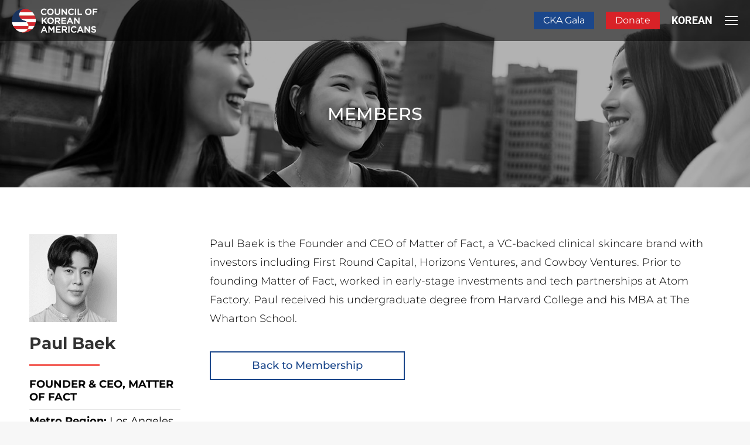

--- FILE ---
content_type: text/html; charset=UTF-8
request_url: https://councilka.org/cka_member/paul-baek/
body_size: 21234
content:
<!DOCTYPE html>

<html lang="en-US" class="no-js">

<head>
	<meta charset="UTF-8" /><link rel="preload" href="https://councilka.org/wp-content/cache/fvm/min/1758042754-css47e3d7edbcf8ce8f2bd3e759046dd46e8016b2ae5fc64ebaf9be2e06d346d.css" as="style" media="all"  /><script data-cfasync="false">if(navigator.userAgent.match(/MSIE|Internet Explorer/i)||navigator.userAgent.match(/Trident\/7\..*?rv:11/i)){var href=document.location.href;if(!href.match(/[?&]iebrowser/)){if(href.indexOf("?")==-1){if(href.indexOf("#")==-1){document.location.href=href+"?iebrowser=1"}else{document.location.href=href.replace("#","?iebrowser=1#")}}else{if(href.indexOf("#")==-1){document.location.href=href+"&iebrowser=1"}else{document.location.href=href.replace("#","&iebrowser=1#")}}}}</script>
<script data-cfasync="false">class FVMLoader{constructor(e){this.triggerEvents=e,this.eventOptions={passive:!0},this.userEventListener=this.triggerListener.bind(this),this.delayedScripts={normal:[],async:[],defer:[]},this.allJQueries=[]}_addUserInteractionListener(e){this.triggerEvents.forEach(t=>window.addEventListener(t,e.userEventListener,e.eventOptions))}_removeUserInteractionListener(e){this.triggerEvents.forEach(t=>window.removeEventListener(t,e.userEventListener,e.eventOptions))}triggerListener(){this._removeUserInteractionListener(this),"loading"===document.readyState?document.addEventListener("DOMContentLoaded",this._loadEverythingNow.bind(this)):this._loadEverythingNow()}async _loadEverythingNow(){this._runAllDelayedCSS(),this._delayEventListeners(),this._delayJQueryReady(this),this._handleDocumentWrite(),this._registerAllDelayedScripts(),await this._loadScriptsFromList(this.delayedScripts.normal),await this._loadScriptsFromList(this.delayedScripts.defer),await this._loadScriptsFromList(this.delayedScripts.async),await this._triggerDOMContentLoaded(),await this._triggerWindowLoad(),window.dispatchEvent(new Event("wpr-allScriptsLoaded"))}_registerAllDelayedScripts(){document.querySelectorAll("script[type=fvmdelay]").forEach(e=>{e.hasAttribute("src")?e.hasAttribute("async")&&!1!==e.async?this.delayedScripts.async.push(e):e.hasAttribute("defer")&&!1!==e.defer||"module"===e.getAttribute("data-type")?this.delayedScripts.defer.push(e):this.delayedScripts.normal.push(e):this.delayedScripts.normal.push(e)})}_runAllDelayedCSS(){document.querySelectorAll("link[rel=fvmdelay]").forEach(e=>{e.setAttribute("rel","stylesheet")})}async _transformScript(e){return await this._requestAnimFrame(),new Promise(t=>{const n=document.createElement("script");let r;[...e.attributes].forEach(e=>{let t=e.nodeName;"type"!==t&&("data-type"===t&&(t="type",r=e.nodeValue),n.setAttribute(t,e.nodeValue))}),e.hasAttribute("src")?(n.addEventListener("load",t),n.addEventListener("error",t)):(n.text=e.text,t()),e.parentNode.replaceChild(n,e)})}async _loadScriptsFromList(e){const t=e.shift();return t?(await this._transformScript(t),this._loadScriptsFromList(e)):Promise.resolve()}_delayEventListeners(){let e={};function t(t,n){!function(t){function n(n){return e[t].eventsToRewrite.indexOf(n)>=0?"wpr-"+n:n}e[t]||(e[t]={originalFunctions:{add:t.addEventListener,remove:t.removeEventListener},eventsToRewrite:[]},t.addEventListener=function(){arguments[0]=n(arguments[0]),e[t].originalFunctions.add.apply(t,arguments)},t.removeEventListener=function(){arguments[0]=n(arguments[0]),e[t].originalFunctions.remove.apply(t,arguments)})}(t),e[t].eventsToRewrite.push(n)}function n(e,t){let n=e[t];Object.defineProperty(e,t,{get:()=>n||function(){},set(r){e["wpr"+t]=n=r}})}t(document,"DOMContentLoaded"),t(window,"DOMContentLoaded"),t(window,"load"),t(window,"pageshow"),t(document,"readystatechange"),n(document,"onreadystatechange"),n(window,"onload"),n(window,"onpageshow")}_delayJQueryReady(e){let t=window.jQuery;Object.defineProperty(window,"jQuery",{get:()=>t,set(n){if(n&&n.fn&&!e.allJQueries.includes(n)){n.fn.ready=n.fn.init.prototype.ready=function(t){e.domReadyFired?t.bind(document)(n):document.addEventListener("DOMContentLoaded2",()=>t.bind(document)(n))};const t=n.fn.on;n.fn.on=n.fn.init.prototype.on=function(){if(this[0]===window){function e(e){return e.split(" ").map(e=>"load"===e||0===e.indexOf("load.")?"wpr-jquery-load":e).join(" ")}"string"==typeof arguments[0]||arguments[0]instanceof String?arguments[0]=e(arguments[0]):"object"==typeof arguments[0]&&Object.keys(arguments[0]).forEach(t=>{delete Object.assign(arguments[0],{[e(t)]:arguments[0][t]})[t]})}return t.apply(this,arguments),this},e.allJQueries.push(n)}t=n}})}async _triggerDOMContentLoaded(){this.domReadyFired=!0,await this._requestAnimFrame(),document.dispatchEvent(new Event("DOMContentLoaded2")),await this._requestAnimFrame(),window.dispatchEvent(new Event("DOMContentLoaded2")),await this._requestAnimFrame(),document.dispatchEvent(new Event("wpr-readystatechange")),await this._requestAnimFrame(),document.wpronreadystatechange&&document.wpronreadystatechange()}async _triggerWindowLoad(){await this._requestAnimFrame(),window.dispatchEvent(new Event("wpr-load")),await this._requestAnimFrame(),window.wpronload&&window.wpronload(),await this._requestAnimFrame(),this.allJQueries.forEach(e=>e(window).trigger("wpr-jquery-load")),window.dispatchEvent(new Event("wpr-pageshow")),await this._requestAnimFrame(),window.wpronpageshow&&window.wpronpageshow()}_handleDocumentWrite(){const e=new Map;document.write=document.writeln=function(t){const n=document.currentScript,r=document.createRange(),i=n.parentElement;let a=e.get(n);void 0===a&&(a=n.nextSibling,e.set(n,a));const s=document.createDocumentFragment();r.setStart(s,0),s.appendChild(r.createContextualFragment(t)),i.insertBefore(s,a)}}async _requestAnimFrame(){return new Promise(e=>requestAnimationFrame(e))}static run(){const e=new FVMLoader(["keydown","mousemove","touchmove","touchstart","touchend","wheel"]);e._addUserInteractionListener(e)}}FVMLoader.run();</script><meta name="viewport" content="width=device-width, initial-scale=1, maximum-scale=1, user-scalable=0"><meta name="theme-color" content="#ff801e"/><meta name='robots' content='index, follow, max-image-preview:large, max-snippet:-1, max-video-preview:-1' /><title>Paul Baek| Council Korean Americans (CKA)</title><meta name="description" content="Paul Baek is the Founder and CEO of Matter of Fact, a VC-backed clinical skincare brand with investors including First Round Capital, Horizons Ventures, and Cowboy Ventures." /><link rel="canonical" href="https://councilka.org/cka_member/paul-baek/" /><meta property="og:locale" content="en_US" /><meta property="og:type" content="article" /><meta property="og:title" content="Paul Baek| Council Korean Americans (CKA)" /><meta property="og:description" content="Paul Baek is the Founder and CEO of Matter of Fact, a VC-backed clinical skincare brand with investors including First Round Capital, Horizons Ventures, and Cowboy Ventures." /><meta property="og:url" content="https://councilka.org/cka_member/paul-baek/" /><meta property="og:site_name" content="Council Korean Americans (CKA)" /><meta property="article:publisher" content="https://www.facebook.com/CouncilKA/" /><meta property="article:modified_time" content="2022-05-19T19:08:22+00:00" /><meta property="og:image" content="https://councilka.org/wp-content/uploads/2022/01/Paul-Baek.png" /><meta property="og:image:width" content="150" /><meta property="og:image:height" content="150" /><meta property="og:image:type" content="image/png" /><meta name="twitter:card" content="summary_large_image" /><meta name="twitter:site" content="@CouncilKA" /><meta name="twitter:label1" content="Est. reading time" /><meta name="twitter:data1" content="1 minute" /><script type="application/ld+json" class="yoast-schema-graph">{"@context":"https://schema.org","@graph":[{"@type":"WebPage","@id":"https://councilka.org/cka_member/paul-baek/","url":"https://councilka.org/cka_member/paul-baek/","name":"Paul Baek| Council Korean Americans (CKA)","isPartOf":{"@id":"https://councilka.org/#website"},"primaryImageOfPage":{"@id":"https://councilka.org/cka_member/paul-baek/#primaryimage"},"image":{"@id":"https://councilka.org/cka_member/paul-baek/#primaryimage"},"thumbnailUrl":"https://councilka.org/wp-content/uploads/2022/01/Paul-Baek.png","datePublished":"2022-01-20T18:54:28+00:00","dateModified":"2022-05-19T19:08:22+00:00","description":"Paul Baek is the Founder and CEO of Matter of Fact, a VC-backed clinical skincare brand with investors including First Round Capital, Horizons Ventures, and Cowboy Ventures.","breadcrumb":{"@id":"https://councilka.org/cka_member/paul-baek/#breadcrumb"},"inLanguage":"en-US","potentialAction":[{"@type":"ReadAction","target":["https://councilka.org/cka_member/paul-baek/"]}]},{"@type":"ImageObject","inLanguage":"en-US","@id":"https://councilka.org/cka_member/paul-baek/#primaryimage","url":"https://councilka.org/wp-content/uploads/2022/01/Paul-Baek.png","contentUrl":"https://councilka.org/wp-content/uploads/2022/01/Paul-Baek.png","width":150,"height":150},{"@type":"BreadcrumbList","@id":"https://councilka.org/cka_member/paul-baek/#breadcrumb","itemListElement":[{"@type":"ListItem","position":1,"name":"Team","item":"https://councilka.org/cka_member/"},{"@type":"ListItem","position":2,"name":"Paul Baek"}]},{"@type":"WebSite","@id":"https://councilka.org/#website","url":"https://councilka.org/","name":"Council Korean Americans (CKA)","description":"","publisher":{"@id":"https://councilka.org/#organization"},"potentialAction":[{"@type":"SearchAction","target":{"@type":"EntryPoint","urlTemplate":"https://councilka.org/?s={search_term_string}"},"query-input":{"@type":"PropertyValueSpecification","valueRequired":true,"valueName":"search_term_string"}}],"inLanguage":"en-US"},{"@type":"Organization","@id":"https://councilka.org/#organization","name":"Council of Korean Americans (CKA)","url":"https://councilka.org/","logo":{"@type":"ImageObject","inLanguage":"en-US","@id":"https://councilka.org/#/schema/logo/image/","url":"https://councilka.org/wp-content/uploads/2019/04/logo_114.png","contentUrl":"https://councilka.org/wp-content/uploads/2019/04/logo_114.png","width":406,"height":115,"caption":"Council of Korean Americans (CKA)"},"image":{"@id":"https://councilka.org/#/schema/logo/image/"},"sameAs":["https://www.facebook.com/CouncilKA/","https://x.com/CouncilKA","https://www.instagram.com/theCouncilKA/","https://www.linkedin.com/company/council-of-korean-americans"]}]}</script><link rel="alternate" type="application/rss+xml" title="Council Korean Americans (CKA) &raquo; Feed" href="https://councilka.org/feed/" /><link rel="alternate" type="application/rss+xml" title="Council Korean Americans (CKA) &raquo; Comments Feed" href="https://councilka.org/comments/feed/" /><meta name="facebook-domain-verification" content="5rr45pn028ir9gsm9snyd0o3u9xa07" /><link rel="stylesheet" href="https://councilka.org/wp-content/cache/fvm/min/1758042754-css47e3d7edbcf8ce8f2bd3e759046dd46e8016b2ae5fc64ebaf9be2e06d346d.css" media="all" />
		
			<link rel="profile" href="https://gmpg.org/xfn/11" />
	
	<style media="all">img:is([sizes="auto" i],[sizes^="auto," i]){contain-intrinsic-size:3000px 1500px}</style>
	
	
	
	
	
	
	
	
	
	
	
	
	
	
	
	
	
	
	
	
	
	
	


















<style id='wp-block-library-theme-inline-css' media="all">.wp-block-audio :where(figcaption){color:#555;font-size:13px;text-align:center}.is-dark-theme .wp-block-audio :where(figcaption){color:#ffffffa6}.wp-block-audio{margin:0 0 1em}.wp-block-code{border:1px solid #ccc;border-radius:4px;font-family:Menlo,Consolas,monaco,monospace;padding:.8em 1em}.wp-block-embed :where(figcaption){color:#555;font-size:13px;text-align:center}.is-dark-theme .wp-block-embed :where(figcaption){color:#ffffffa6}.wp-block-embed{margin:0 0 1em}.blocks-gallery-caption{color:#555;font-size:13px;text-align:center}.is-dark-theme .blocks-gallery-caption{color:#ffffffa6}:root :where(.wp-block-image figcaption){color:#555;font-size:13px;text-align:center}.is-dark-theme :root :where(.wp-block-image figcaption){color:#ffffffa6}.wp-block-image{margin:0 0 1em}.wp-block-pullquote{border-bottom:4px solid;border-top:4px solid;color:currentColor;margin-bottom:1.75em}.wp-block-pullquote cite,.wp-block-pullquote footer,.wp-block-pullquote__citation{color:currentColor;font-size:.8125em;font-style:normal;text-transform:uppercase}.wp-block-quote{border-left:.25em solid;margin:0 0 1.75em;padding-left:1em}.wp-block-quote cite,.wp-block-quote footer{color:currentColor;font-size:.8125em;font-style:normal;position:relative}.wp-block-quote:where(.has-text-align-right){border-left:none;border-right:.25em solid;padding-left:0;padding-right:1em}.wp-block-quote:where(.has-text-align-center){border:none;padding-left:0}.wp-block-quote.is-large,.wp-block-quote.is-style-large,.wp-block-quote:where(.is-style-plain){border:none}.wp-block-search .wp-block-search__label{font-weight:700}.wp-block-search__button{border:1px solid #ccc;padding:.375em .625em}:where(.wp-block-group.has-background){padding:1.25em 2.375em}.wp-block-separator.has-css-opacity{opacity:.4}.wp-block-separator{border:none;border-bottom:2px solid;margin-left:auto;margin-right:auto}.wp-block-separator.has-alpha-channel-opacity{opacity:1}.wp-block-separator:not(.is-style-wide):not(.is-style-dots){width:100px}.wp-block-separator.has-background:not(.is-style-dots){border-bottom:none;height:1px}.wp-block-separator.has-background:not(.is-style-wide):not(.is-style-dots){height:2px}.wp-block-table{margin:0 0 1em}.wp-block-table td,.wp-block-table th{word-break:normal}.wp-block-table :where(figcaption){color:#555;font-size:13px;text-align:center}.is-dark-theme .wp-block-table :where(figcaption){color:#ffffffa6}.wp-block-video :where(figcaption){color:#555;font-size:13px;text-align:center}.is-dark-theme .wp-block-video :where(figcaption){color:#ffffffa6}.wp-block-video{margin:0 0 1em}:root :where(.wp-block-template-part.has-background){margin-bottom:0;margin-top:0;padding:1.25em 2.375em}</style>
<style id='classic-theme-styles-inline-css' media="all">/*! This file is auto-generated */
.wp-block-button__link{color:#fff;background-color:#32373c;border-radius:9999px;box-shadow:none;text-decoration:none;padding:calc(.667em + 2px) calc(1.333em + 2px);font-size:1.125em}.wp-block-file__button{background:#32373c;color:#fff;text-decoration:none}</style>
<style id='global-styles-inline-css' media="all">:root{--wp--preset--aspect-ratio--square:1;--wp--preset--aspect-ratio--4-3:4/3;--wp--preset--aspect-ratio--3-4:3/4;--wp--preset--aspect-ratio--3-2:3/2;--wp--preset--aspect-ratio--2-3:2/3;--wp--preset--aspect-ratio--16-9:16/9;--wp--preset--aspect-ratio--9-16:9/16;--wp--preset--color--black:#000000;--wp--preset--color--cyan-bluish-gray:#abb8c3;--wp--preset--color--white:#FFF;--wp--preset--color--pale-pink:#f78da7;--wp--preset--color--vivid-red:#cf2e2e;--wp--preset--color--luminous-vivid-orange:#ff6900;--wp--preset--color--luminous-vivid-amber:#fcb900;--wp--preset--color--light-green-cyan:#7bdcb5;--wp--preset--color--vivid-green-cyan:#00d084;--wp--preset--color--pale-cyan-blue:#8ed1fc;--wp--preset--color--vivid-cyan-blue:#0693e3;--wp--preset--color--vivid-purple:#9b51e0;--wp--preset--color--accent:#ff801e;--wp--preset--color--dark-gray:#111;--wp--preset--color--light-gray:#767676;--wp--preset--gradient--vivid-cyan-blue-to-vivid-purple:linear-gradient(135deg,rgba(6,147,227,1) 0%,rgb(155,81,224) 100%);--wp--preset--gradient--light-green-cyan-to-vivid-green-cyan:linear-gradient(135deg,rgb(122,220,180) 0%,rgb(0,208,130) 100%);--wp--preset--gradient--luminous-vivid-amber-to-luminous-vivid-orange:linear-gradient(135deg,rgba(252,185,0,1) 0%,rgba(255,105,0,1) 100%);--wp--preset--gradient--luminous-vivid-orange-to-vivid-red:linear-gradient(135deg,rgba(255,105,0,1) 0%,rgb(207,46,46) 100%);--wp--preset--gradient--very-light-gray-to-cyan-bluish-gray:linear-gradient(135deg,rgb(238,238,238) 0%,rgb(169,184,195) 100%);--wp--preset--gradient--cool-to-warm-spectrum:linear-gradient(135deg,rgb(74,234,220) 0%,rgb(151,120,209) 20%,rgb(207,42,186) 40%,rgb(238,44,130) 60%,rgb(251,105,98) 80%,rgb(254,248,76) 100%);--wp--preset--gradient--blush-light-purple:linear-gradient(135deg,rgb(255,206,236) 0%,rgb(152,150,240) 100%);--wp--preset--gradient--blush-bordeaux:linear-gradient(135deg,rgb(254,205,165) 0%,rgb(254,45,45) 50%,rgb(107,0,62) 100%);--wp--preset--gradient--luminous-dusk:linear-gradient(135deg,rgb(255,203,112) 0%,rgb(199,81,192) 50%,rgb(65,88,208) 100%);--wp--preset--gradient--pale-ocean:linear-gradient(135deg,rgb(255,245,203) 0%,rgb(182,227,212) 50%,rgb(51,167,181) 100%);--wp--preset--gradient--electric-grass:linear-gradient(135deg,rgb(202,248,128) 0%,rgb(113,206,126) 100%);--wp--preset--gradient--midnight:linear-gradient(135deg,rgb(2,3,129) 0%,rgb(40,116,252) 100%);--wp--preset--font-size--small:13px;--wp--preset--font-size--medium:20px;--wp--preset--font-size--large:36px;--wp--preset--font-size--x-large:42px;--wp--preset--font-family--antonio:Antonio;--wp--preset--spacing--20:0.44rem;--wp--preset--spacing--30:0.67rem;--wp--preset--spacing--40:1rem;--wp--preset--spacing--50:1.5rem;--wp--preset--spacing--60:2.25rem;--wp--preset--spacing--70:3.38rem;--wp--preset--spacing--80:5.06rem;--wp--preset--shadow--natural:6px 6px 9px rgba(0, 0, 0, 0.2);--wp--preset--shadow--deep:12px 12px 50px rgba(0, 0, 0, 0.4);--wp--preset--shadow--sharp:6px 6px 0px rgba(0, 0, 0, 0.2);--wp--preset--shadow--outlined:6px 6px 0px -3px rgba(255, 255, 255, 1), 6px 6px rgba(0, 0, 0, 1);--wp--preset--shadow--crisp:6px 6px 0px rgba(0, 0, 0, 1)}:where(.is-layout-flex){gap:.5em}:where(.is-layout-grid){gap:.5em}body .is-layout-flex{display:flex}.is-layout-flex{flex-wrap:wrap;align-items:center}.is-layout-flex>:is(*,div){margin:0}body .is-layout-grid{display:grid}.is-layout-grid>:is(*,div){margin:0}:where(.wp-block-columns.is-layout-flex){gap:2em}:where(.wp-block-columns.is-layout-grid){gap:2em}:where(.wp-block-post-template.is-layout-flex){gap:1.25em}:where(.wp-block-post-template.is-layout-grid){gap:1.25em}.has-black-color{color:var(--wp--preset--color--black)!important}.has-cyan-bluish-gray-color{color:var(--wp--preset--color--cyan-bluish-gray)!important}.has-white-color{color:var(--wp--preset--color--white)!important}.has-pale-pink-color{color:var(--wp--preset--color--pale-pink)!important}.has-vivid-red-color{color:var(--wp--preset--color--vivid-red)!important}.has-luminous-vivid-orange-color{color:var(--wp--preset--color--luminous-vivid-orange)!important}.has-luminous-vivid-amber-color{color:var(--wp--preset--color--luminous-vivid-amber)!important}.has-light-green-cyan-color{color:var(--wp--preset--color--light-green-cyan)!important}.has-vivid-green-cyan-color{color:var(--wp--preset--color--vivid-green-cyan)!important}.has-pale-cyan-blue-color{color:var(--wp--preset--color--pale-cyan-blue)!important}.has-vivid-cyan-blue-color{color:var(--wp--preset--color--vivid-cyan-blue)!important}.has-vivid-purple-color{color:var(--wp--preset--color--vivid-purple)!important}.has-black-background-color{background-color:var(--wp--preset--color--black)!important}.has-cyan-bluish-gray-background-color{background-color:var(--wp--preset--color--cyan-bluish-gray)!important}.has-white-background-color{background-color:var(--wp--preset--color--white)!important}.has-pale-pink-background-color{background-color:var(--wp--preset--color--pale-pink)!important}.has-vivid-red-background-color{background-color:var(--wp--preset--color--vivid-red)!important}.has-luminous-vivid-orange-background-color{background-color:var(--wp--preset--color--luminous-vivid-orange)!important}.has-luminous-vivid-amber-background-color{background-color:var(--wp--preset--color--luminous-vivid-amber)!important}.has-light-green-cyan-background-color{background-color:var(--wp--preset--color--light-green-cyan)!important}.has-vivid-green-cyan-background-color{background-color:var(--wp--preset--color--vivid-green-cyan)!important}.has-pale-cyan-blue-background-color{background-color:var(--wp--preset--color--pale-cyan-blue)!important}.has-vivid-cyan-blue-background-color{background-color:var(--wp--preset--color--vivid-cyan-blue)!important}.has-vivid-purple-background-color{background-color:var(--wp--preset--color--vivid-purple)!important}.has-black-border-color{border-color:var(--wp--preset--color--black)!important}.has-cyan-bluish-gray-border-color{border-color:var(--wp--preset--color--cyan-bluish-gray)!important}.has-white-border-color{border-color:var(--wp--preset--color--white)!important}.has-pale-pink-border-color{border-color:var(--wp--preset--color--pale-pink)!important}.has-vivid-red-border-color{border-color:var(--wp--preset--color--vivid-red)!important}.has-luminous-vivid-orange-border-color{border-color:var(--wp--preset--color--luminous-vivid-orange)!important}.has-luminous-vivid-amber-border-color{border-color:var(--wp--preset--color--luminous-vivid-amber)!important}.has-light-green-cyan-border-color{border-color:var(--wp--preset--color--light-green-cyan)!important}.has-vivid-green-cyan-border-color{border-color:var(--wp--preset--color--vivid-green-cyan)!important}.has-pale-cyan-blue-border-color{border-color:var(--wp--preset--color--pale-cyan-blue)!important}.has-vivid-cyan-blue-border-color{border-color:var(--wp--preset--color--vivid-cyan-blue)!important}.has-vivid-purple-border-color{border-color:var(--wp--preset--color--vivid-purple)!important}.has-vivid-cyan-blue-to-vivid-purple-gradient-background{background:var(--wp--preset--gradient--vivid-cyan-blue-to-vivid-purple)!important}.has-light-green-cyan-to-vivid-green-cyan-gradient-background{background:var(--wp--preset--gradient--light-green-cyan-to-vivid-green-cyan)!important}.has-luminous-vivid-amber-to-luminous-vivid-orange-gradient-background{background:var(--wp--preset--gradient--luminous-vivid-amber-to-luminous-vivid-orange)!important}.has-luminous-vivid-orange-to-vivid-red-gradient-background{background:var(--wp--preset--gradient--luminous-vivid-orange-to-vivid-red)!important}.has-very-light-gray-to-cyan-bluish-gray-gradient-background{background:var(--wp--preset--gradient--very-light-gray-to-cyan-bluish-gray)!important}.has-cool-to-warm-spectrum-gradient-background{background:var(--wp--preset--gradient--cool-to-warm-spectrum)!important}.has-blush-light-purple-gradient-background{background:var(--wp--preset--gradient--blush-light-purple)!important}.has-blush-bordeaux-gradient-background{background:var(--wp--preset--gradient--blush-bordeaux)!important}.has-luminous-dusk-gradient-background{background:var(--wp--preset--gradient--luminous-dusk)!important}.has-pale-ocean-gradient-background{background:var(--wp--preset--gradient--pale-ocean)!important}.has-electric-grass-gradient-background{background:var(--wp--preset--gradient--electric-grass)!important}.has-midnight-gradient-background{background:var(--wp--preset--gradient--midnight)!important}.has-small-font-size{font-size:var(--wp--preset--font-size--small)!important}.has-medium-font-size{font-size:var(--wp--preset--font-size--medium)!important}.has-large-font-size{font-size:var(--wp--preset--font-size--large)!important}.has-x-large-font-size{font-size:var(--wp--preset--font-size--x-large)!important}.has-antonio-font-family{font-family:var(--wp--preset--font-family--antonio)!important}:where(.wp-block-post-template.is-layout-flex){gap:1.25em}:where(.wp-block-post-template.is-layout-grid){gap:1.25em}:where(.wp-block-columns.is-layout-flex){gap:2em}:where(.wp-block-columns.is-layout-grid){gap:2em}:root :where(.wp-block-pullquote){font-size:1.5em;line-height:1.6}</style>




























<style id='the-grid-inline-css' media="all">.tolb-holder{background:rgba(0,0,0,.8)}.tolb-holder .tolb-close,.tolb-holder .tolb-title,.tolb-holder .tolb-counter,.tolb-holder .tolb-next i,.tolb-holder .tolb-prev i{color:#fff}.tolb-holder .tolb-load{border-color:rgba(1,0,0,.2);border-left:3px solid #fff}.to-heart-icon,.to-heart-icon svg,.to-post-like,.to-post-like .to-like-count{position:relative;display:inline-block}.to-post-like{width:auto;cursor:pointer;font-weight:400}.to-heart-icon{float:left;margin:0 4px 0 0}.to-heart-icon svg{overflow:visible;width:15px;height:14px}.to-heart-icon g{-webkit-transform:scale(1);transform:scale(1)}.to-heart-icon path{-webkit-transform:scale(1);transform:scale(1);transition:fill .4s ease,stroke .4s ease}.no-liked .to-heart-icon path{fill:#999;stroke:#999}.empty-heart .to-heart-icon path{fill:transparent!important;stroke:#999}.liked .to-heart-icon path,.to-heart-icon svg:hover path{fill:#ff6863!important;stroke:#ff6863!important}@keyframes heartBeat{0%{transform:scale(1)}20%{transform:scale(.8)}30%{transform:scale(.95)}45%{transform:scale(.75)}50%{transform:scale(.85)}100%{transform:scale(.9)}}@-webkit-keyframes heartBeat{0%,100%,50%{-webkit-transform:scale(1)}20%{-webkit-transform:scale(.8)}30%{-webkit-transform:scale(.95)}45%{-webkit-transform:scale(.75)}}.heart-pulse g{-webkit-animation-name:heartBeat;animation-name:heartBeat;-webkit-animation-duration:1s;animation-duration:1s;-webkit-animation-iteration-count:infinite;animation-iteration-count:infinite;-webkit-transform-origin:50% 50%;transform-origin:50% 50%}.to-post-like a{color:inherit!important;fill:inherit!important;stroke:inherit!important}</style>
<script src="https://councilka.org/wp-includes/js/jquery/jquery.min.js?ver=3.7.1" id="jquery-core-js"></script>
<script src="https://councilka.org/wp-includes/js/jquery/jquery-migrate.min.js?ver=3.4.1" id="jquery-migrate-js"></script>
<script src="https://councilka.org/wp-content/plugins/wp-video-lightbox/js/jquery.prettyPhoto.js?ver=3.1.6" id="jquery.prettyphoto-js"></script>
<script id="video-lightbox-js-extra">
var vlpp_vars = {"prettyPhoto_rel":"wp-video-lightbox","animation_speed":"fast","slideshow":"5000","autoplay_slideshow":"false","opacity":"0.80","show_title":"true","allow_resize":"true","allow_expand":"true","default_width":"640","default_height":"480","counter_separator_label":"\/","theme":"pp_default","horizontal_padding":"20","hideflash":"false","wmode":"opaque","autoplay":"false","modal":"false","deeplinking":"false","overlay_gallery":"true","overlay_gallery_max":"30","keyboard_shortcuts":"true","ie6_fallback":"true"};
</script>
<script src="https://councilka.org/wp-content/plugins/wp-video-lightbox/js/video-lightbox.js?ver=3.1.6" id="video-lightbox-js"></script>
<script src="//councilka.org/wp-content/plugins/revslider/sr6/assets/js/rbtools.min.js?ver=6.7.29" async id="tp-tools-js"></script>
<script src="//councilka.org/wp-content/plugins/revslider/sr6/assets/js/rs6.min.js?ver=6.7.35" async id="revmin-js"></script>
<script id="dt-above-fold-js-extra">
var dtLocal = {"themeUrl":"https:\/\/councilka.org\/wp-content\/themes\/dt-the7","passText":"To view this protected post, enter the password below:","moreButtonText":{"loading":"Loading...","loadMore":"Load more"},"postID":"10575","ajaxurl":"https:\/\/councilka.org\/wp-admin\/admin-ajax.php","REST":{"baseUrl":"https:\/\/councilka.org\/wp-json\/the7\/v1","endpoints":{"sendMail":"\/send-mail"}},"contactMessages":{"required":"One or more fields have an error. Please check and try again.","terms":"Please accept the privacy policy.","fillTheCaptchaError":"Please, fill the captcha."},"captchaSiteKey":"","ajaxNonce":"e72b5d4281","pageData":"","themeSettings":{"smoothScroll":"off","lazyLoading":false,"desktopHeader":{"height":120},"ToggleCaptionEnabled":"disabled","ToggleCaption":"Navigation","floatingHeader":{"showAfter":240,"showMenu":true,"height":40,"logo":{"showLogo":true,"html":"<img class=\" preload-me\" src=\"https:\/\/councilka.org\/wp-content\/uploads\/2019\/04\/smlogo_40px.png\" srcset=\"https:\/\/councilka.org\/wp-content\/uploads\/2019\/04\/smlogo_40px.png 41w, https:\/\/councilka.org\/wp-content\/uploads\/2019\/04\/smlogo_40px.png 41w\" width=\"41\" height=\"42\"   sizes=\"41px\" alt=\"Council Korean Americans (CKA)\" \/>","url":"https:\/\/councilka.org\/"}},"topLine":{"floatingTopLine":{"logo":{"showLogo":false,"html":""}}},"mobileHeader":{"firstSwitchPoint":1340,"secondSwitchPoint":1200,"firstSwitchPointHeight":70,"secondSwitchPointHeight":70,"mobileToggleCaptionEnabled":"disabled","mobileToggleCaption":"Menu"},"stickyMobileHeaderFirstSwitch":{"logo":{"html":"<img class=\" preload-me\" src=\"https:\/\/councilka.org\/wp-content\/uploads\/2023\/12\/CKA_Logo_White_H41.png\" srcset=\"https:\/\/councilka.org\/wp-content\/uploads\/2023\/12\/CKA_Logo_White_H41.png 147w, https:\/\/councilka.org\/wp-content\/uploads\/2023\/12\/CKA_Logo_White_H41.png 147w\" width=\"147\" height=\"42\"   sizes=\"147px\" alt=\"Council Korean Americans (CKA)\" \/>"}},"stickyMobileHeaderSecondSwitch":{"logo":{"html":"<img class=\" preload-me\" src=\"https:\/\/councilka.org\/wp-content\/uploads\/2023\/12\/CKA_Logo_White_H41.png\" srcset=\"https:\/\/councilka.org\/wp-content\/uploads\/2023\/12\/CKA_Logo_White_H41.png 147w, https:\/\/councilka.org\/wp-content\/uploads\/2023\/12\/CKA_Logo_White_H41.png 147w\" width=\"147\" height=\"42\"   sizes=\"147px\" alt=\"Council Korean Americans (CKA)\" \/>"}},"sidebar":{"switchPoint":990},"boxedWidth":"1340px"},"VCMobileScreenWidth":"778"};
var dtShare = {"shareButtonText":{"facebook":"Share on Facebook","twitter":"Share on X","pinterest":"Pin it","linkedin":"Share on Linkedin","whatsapp":"Share on Whatsapp"},"overlayOpacity":"85"};
</script>
<script src="https://councilka.org/wp-content/themes/dt-the7/js/above-the-fold.min.js?ver=12.6.0" id="dt-above-fold-js"></script>
<script src="https://councilka.org/wp-content/plugins/Ultimate_VC_Addons/assets/min-js/ultimate-params.min.js?ver=3.21.1" id="ultimate-vc-addons-params-js"></script>
<script src="https://councilka.org/wp-content/plugins/Ultimate_VC_Addons/assets/min-js/custom.min.js?ver=3.21.1" id="ultimate-vc-addons-custom-js"></script>
<script src="https://councilka.org/wp-content/plugins/Ultimate_VC_Addons/assets/min-js/headings.min.js?ver=3.21.1" id="ultimate-vc-addons-headings-script-js"></script>
<script></script>






			
			<script class="hsq-set-content-id" data-content-id="blog-post">
				var _hsq = _hsq || [];
				_hsq.push(["setContentType", "blog-post"]);
			</script>
			
			<script>
            WP_VIDEO_LIGHTBOX_VERSION="1.9.12";
            WP_VID_LIGHTBOX_URL="https://councilka.org/wp-content/plugins/wp-video-lightbox";
                        function wpvl_paramReplace(name, string, value) {
                // Find the param with regex
                // Grab the first character in the returned string (should be ? or &)
                // Replace our href string with our new value, passing on the name and delimeter

                var re = new RegExp("[\?&]" + name + "=([^&#]*)");
                var matches = re.exec(string);
                var newString;

                if (matches === null) {
                    // if there are no params, append the parameter
                    newString = string + '?' + name + '=' + value;
                } else {
                    var delimeter = matches[0].charAt(0);
                    newString = string.replace(re, delimeter + name + "=" + value);
                }
                return newString;
            }
            </script>


<script>(function(w,d,s,l,i){w[l]=w[l]||[];w[l].push({'gtm.start':
new Date().getTime(),event:'gtm.js'});var f=d.getElementsByTagName(s)[0],
j=d.createElement(s),dl=l!='dataLayer'?'&l='+l:'';j.async=true;j.src=
'https://www.googletagmanager.com/gtm.js?id='+i+dl;f.parentNode.insertBefore(j,f);
})(window,document,'script','dataLayer','GTM-P8P89KR');</script>


<link rel="icon" href="https://councilka.org/wp-content/uploads/2020/04/favlogo_32px.png" type="image/png" sizes="32x32"/><script>function setREVStartSize(e){
			//window.requestAnimationFrame(function() {
				window.RSIW = window.RSIW===undefined ? window.innerWidth : window.RSIW;
				window.RSIH = window.RSIH===undefined ? window.innerHeight : window.RSIH;
				try {
					var pw = document.getElementById(e.c).parentNode.offsetWidth,
						newh;
					pw = pw===0 || isNaN(pw) || (e.l=="fullwidth" || e.layout=="fullwidth") ? window.RSIW : pw;
					e.tabw = e.tabw===undefined ? 0 : parseInt(e.tabw);
					e.thumbw = e.thumbw===undefined ? 0 : parseInt(e.thumbw);
					e.tabh = e.tabh===undefined ? 0 : parseInt(e.tabh);
					e.thumbh = e.thumbh===undefined ? 0 : parseInt(e.thumbh);
					e.tabhide = e.tabhide===undefined ? 0 : parseInt(e.tabhide);
					e.thumbhide = e.thumbhide===undefined ? 0 : parseInt(e.thumbhide);
					e.mh = e.mh===undefined || e.mh=="" || e.mh==="auto" ? 0 : parseInt(e.mh,0);
					if(e.layout==="fullscreen" || e.l==="fullscreen")
						newh = Math.max(e.mh,window.RSIH);
					else{
						e.gw = Array.isArray(e.gw) ? e.gw : [e.gw];
						for (var i in e.rl) if (e.gw[i]===undefined || e.gw[i]===0) e.gw[i] = e.gw[i-1];
						e.gh = e.el===undefined || e.el==="" || (Array.isArray(e.el) && e.el.length==0)? e.gh : e.el;
						e.gh = Array.isArray(e.gh) ? e.gh : [e.gh];
						for (var i in e.rl) if (e.gh[i]===undefined || e.gh[i]===0) e.gh[i] = e.gh[i-1];
											
						var nl = new Array(e.rl.length),
							ix = 0,
							sl;
						e.tabw = e.tabhide>=pw ? 0 : e.tabw;
						e.thumbw = e.thumbhide>=pw ? 0 : e.thumbw;
						e.tabh = e.tabhide>=pw ? 0 : e.tabh;
						e.thumbh = e.thumbhide>=pw ? 0 : e.thumbh;
						for (var i in e.rl) nl[i] = e.rl[i]<window.RSIW ? 0 : e.rl[i];
						sl = nl[0];
						for (var i in nl) if (sl>nl[i] && nl[i]>0) { sl = nl[i]; ix=i;}
						var m = pw>(e.gw[ix]+e.tabw+e.thumbw) ? 1 : (pw-(e.tabw+e.thumbw)) / (e.gw[ix]);
						newh =  (e.gh[ix] * m) + (e.tabh + e.thumbh);
					}
					var el = document.getElementById(e.c);
					if (el!==null && el) el.style.height = newh+"px";
					el = document.getElementById(e.c+"_wrapper");
					if (el!==null && el) {
						el.style.height = newh+"px";
						el.style.display = "block";
					}
				} catch(e){
					console.log("Failure at Presize of Slider:" + e)
				}
			//});
		  };</script>
	
	<style media="all">@font-face{font-family:'Antonio';font-style:normal;font-weight:100;font-display:swap;src:url(https://fonts.gstatic.com/s/antonio/v22/gNMEW3NwSYq_9WD3yHoiFbez.woff2) format('woff2');unicode-range:U+0100-02BA,U+02BD-02C5,U+02C7-02CC,U+02CE-02D7,U+02DD-02FF,U+0304,U+0308,U+0329,U+1D00-1DBF,U+1E00-1E9F,U+1EF2-1EFF,U+2020,U+20A0-20AB,U+20AD-20C0,U+2113,U+2C60-2C7F,U+A720-A7FF}@font-face{font-family:'Antonio';font-style:normal;font-weight:100;font-display:swap;src:url(https://fonts.gstatic.com/s/antonio/v22/gNMEW3NwSYq_9WD3yHQiFQ.woff2) format('woff2');unicode-range:U+0000-00FF,U+0131,U+0152-0153,U+02BB-02BC,U+02C6,U+02DA,U+02DC,U+0304,U+0308,U+0329,U+2000-206F,U+20AC,U+2122,U+2191,U+2193,U+2212,U+2215,U+FEFF,U+FFFD}@font-face{font-family:'Antonio';font-style:normal;font-weight:200;font-display:swap;src:url(https://fonts.gstatic.com/s/antonio/v22/gNMEW3NwSYq_9WD3yHoiFbez.woff2) format('woff2');unicode-range:U+0100-02BA,U+02BD-02C5,U+02C7-02CC,U+02CE-02D7,U+02DD-02FF,U+0304,U+0308,U+0329,U+1D00-1DBF,U+1E00-1E9F,U+1EF2-1EFF,U+2020,U+20A0-20AB,U+20AD-20C0,U+2113,U+2C60-2C7F,U+A720-A7FF}@font-face{font-family:'Antonio';font-style:normal;font-weight:200;font-display:swap;src:url(https://fonts.gstatic.com/s/antonio/v22/gNMEW3NwSYq_9WD3yHQiFQ.woff2) format('woff2');unicode-range:U+0000-00FF,U+0131,U+0152-0153,U+02BB-02BC,U+02C6,U+02DA,U+02DC,U+0304,U+0308,U+0329,U+2000-206F,U+20AC,U+2122,U+2191,U+2193,U+2212,U+2215,U+FEFF,U+FFFD}@font-face{font-family:'Antonio';font-style:normal;font-weight:300;font-display:swap;src:url(https://fonts.gstatic.com/s/antonio/v22/gNMEW3NwSYq_9WD3yHoiFbez.woff2) format('woff2');unicode-range:U+0100-02BA,U+02BD-02C5,U+02C7-02CC,U+02CE-02D7,U+02DD-02FF,U+0304,U+0308,U+0329,U+1D00-1DBF,U+1E00-1E9F,U+1EF2-1EFF,U+2020,U+20A0-20AB,U+20AD-20C0,U+2113,U+2C60-2C7F,U+A720-A7FF}@font-face{font-family:'Antonio';font-style:normal;font-weight:300;font-display:swap;src:url(https://fonts.gstatic.com/s/antonio/v22/gNMEW3NwSYq_9WD3yHQiFQ.woff2) format('woff2');unicode-range:U+0000-00FF,U+0131,U+0152-0153,U+02BB-02BC,U+02C6,U+02DA,U+02DC,U+0304,U+0308,U+0329,U+2000-206F,U+20AC,U+2122,U+2191,U+2193,U+2212,U+2215,U+FEFF,U+FFFD}@font-face{font-family:'Antonio';font-style:normal;font-weight:400;font-display:swap;src:url(https://fonts.gstatic.com/s/antonio/v22/gNMEW3NwSYq_9WD3yHoiFbez.woff2) format('woff2');unicode-range:U+0100-02BA,U+02BD-02C5,U+02C7-02CC,U+02CE-02D7,U+02DD-02FF,U+0304,U+0308,U+0329,U+1D00-1DBF,U+1E00-1E9F,U+1EF2-1EFF,U+2020,U+20A0-20AB,U+20AD-20C0,U+2113,U+2C60-2C7F,U+A720-A7FF}@font-face{font-family:'Antonio';font-style:normal;font-weight:400;font-display:swap;src:url(https://fonts.gstatic.com/s/antonio/v22/gNMEW3NwSYq_9WD3yHQiFQ.woff2) format('woff2');unicode-range:U+0000-00FF,U+0131,U+0152-0153,U+02BB-02BC,U+02C6,U+02DA,U+02DC,U+0304,U+0308,U+0329,U+2000-206F,U+20AC,U+2122,U+2191,U+2193,U+2212,U+2215,U+FEFF,U+FFFD}@font-face{font-family:'Antonio';font-style:normal;font-weight:500;font-display:swap;src:url(https://fonts.gstatic.com/s/antonio/v22/gNMEW3NwSYq_9WD3yHoiFbez.woff2) format('woff2');unicode-range:U+0100-02BA,U+02BD-02C5,U+02C7-02CC,U+02CE-02D7,U+02DD-02FF,U+0304,U+0308,U+0329,U+1D00-1DBF,U+1E00-1E9F,U+1EF2-1EFF,U+2020,U+20A0-20AB,U+20AD-20C0,U+2113,U+2C60-2C7F,U+A720-A7FF}@font-face{font-family:'Antonio';font-style:normal;font-weight:500;font-display:swap;src:url(https://fonts.gstatic.com/s/antonio/v22/gNMEW3NwSYq_9WD3yHQiFQ.woff2) format('woff2');unicode-range:U+0000-00FF,U+0131,U+0152-0153,U+02BB-02BC,U+02C6,U+02DA,U+02DC,U+0304,U+0308,U+0329,U+2000-206F,U+20AC,U+2122,U+2191,U+2193,U+2212,U+2215,U+FEFF,U+FFFD}@font-face{font-family:'Antonio';font-style:normal;font-weight:600;font-display:swap;src:url(https://fonts.gstatic.com/s/antonio/v22/gNMEW3NwSYq_9WD3yHoiFbez.woff2) format('woff2');unicode-range:U+0100-02BA,U+02BD-02C5,U+02C7-02CC,U+02CE-02D7,U+02DD-02FF,U+0304,U+0308,U+0329,U+1D00-1DBF,U+1E00-1E9F,U+1EF2-1EFF,U+2020,U+20A0-20AB,U+20AD-20C0,U+2113,U+2C60-2C7F,U+A720-A7FF}@font-face{font-family:'Antonio';font-style:normal;font-weight:600;font-display:swap;src:url(https://fonts.gstatic.com/s/antonio/v22/gNMEW3NwSYq_9WD3yHQiFQ.woff2) format('woff2');unicode-range:U+0000-00FF,U+0131,U+0152-0153,U+02BB-02BC,U+02C6,U+02DA,U+02DC,U+0304,U+0308,U+0329,U+2000-206F,U+20AC,U+2122,U+2191,U+2193,U+2212,U+2215,U+FEFF,U+FFFD}@font-face{font-family:'Antonio';font-style:normal;font-weight:700;font-display:swap;src:url(https://fonts.gstatic.com/s/antonio/v22/gNMEW3NwSYq_9WD3yHoiFbez.woff2) format('woff2');unicode-range:U+0100-02BA,U+02BD-02C5,U+02C7-02CC,U+02CE-02D7,U+02DD-02FF,U+0304,U+0308,U+0329,U+1D00-1DBF,U+1E00-1E9F,U+1EF2-1EFF,U+2020,U+20A0-20AB,U+20AD-20C0,U+2113,U+2C60-2C7F,U+A720-A7FF}@font-face{font-family:'Antonio';font-style:normal;font-weight:700;font-display:swap;src:url(https://fonts.gstatic.com/s/antonio/v22/gNMEW3NwSYq_9WD3yHQiFQ.woff2) format('woff2');unicode-range:U+0000-00FF,U+0131,U+0152-0153,U+02BB-02BC,U+02C6,U+02DA,U+02DC,U+0304,U+0308,U+0329,U+2000-206F,U+20AC,U+2122,U+2191,U+2193,U+2212,U+2215,U+FEFF,U+FFFD}</style>
	
	<style type="text/css" data-type="vc_shortcodes-custom-css" media="all">.vc_custom_1555342479522{margin-top:80px!important;margin-bottom:80px!important}</style><noscript><style> .wpb_animate_when_almost_visible { opacity: 1; }</style></noscript>


<script>
  document.addEventListener("DOMContentLoaded", function() {
    if (window.location.pathname !== "/emerging-leaders/") {
      var script = document.createElement("script");
      script.src = "//js.hs-scripts.com/21328166.js";
      script.type = "text/javascript";
      script.async = true;
      script.defer = true;
      document.head.appendChild(script);
    }
  });
</script>



<script>
  document.addEventListener("DOMContentLoaded", function() {
    if (window.location.pathname === "/emerging-leaders/") {
      var script = document.createElement("script");
      script.src = "//js.hsforms.net/forms/embed/v2.js";
      script.charset = "utf-8";
      script.type = "text/javascript";
      script.onload = function() {
        hbspt.forms.create({
          portalId: "21328166",
          formId: "da6a5c16-50bd-4b5b-84f2-b52ee91c6c88",
          region: "na1"
        });
      };
      document.body.appendChild(script);
    }
  });
</script><style id='the7-custom-inline-css' type='text/css' media="all">.high-res-img-150 img{max-width:150px!important;height:auto}.dt-phone *,.dt-phone:hover *{color:inherit}.overlay{position:absolute;top:0;bottom:0;left:0;right:0;height:100%;width:100%;opacity:0;transition:.5s ease;background-color:#008CBA}.vc_column-inner .vc_custom_1554498507045:hover .overlay{opacity:1}.ioi-container .ioi-style7 .he-box .box-img:before{top:4%;border-top:0;border-bottom:0;background-color:none}.ioi-container .ioi-style7 .he-box .box-img:after{border-left:0;border-right:0}.post-details.details-type-link{float:center}.ioi-container .ioi-style7 .he-box .box-img .he-over-layer{background:none}.ioi-container .ioi-style7 .he-box{margin-bottom:0}.nopadding .vc_column-inner{padding-left:0;padding-right:0}.ioi-container{margin-top:-10px!important}input[type="text"],input[type="search"],input[type="tel"],input[type="url"],input[type="email"],input[type="number"],input[type="date"],input[type="range"],input[type="password"],select,textarea,.wpcf7-number{border-color:#aaa}#page .widget .searchform .submit,.content .searchform .submit{color:#aaa}.searchform input[type=text]{color:#aaa}body .gform_wrapper .gform_footer input.button,body .gform_wrapper .gform_footer input[type=submit]{border:2px solid #1B478B!important;background-color:#1B478B;font-size:18px!important;padding-top:2px!important;padding-bottom:2px!important;padding-left:60px!important;padding-right:60px!important;-webkit-transition:all .3s;transition:all .3s}.blog-shortcode.archive-f2d686eee5d5b42df3b108a0730b7146 .entry-meta{display:none!important}.gform_wrapper .gform_footer{padding:0 0 10px!important;margin:0 0 10px!important}.footer .widget{margin-bottom:0}.widget-title{font:normal 20px / 26px "Montserrat",Helvetica,Arial,Verdana,sans-serif;text-transform:none;color:#333}#field_7_8.gfield.field_sublabel_below.field_description_below.gfield_visibility_visible{display:none!important}#field_8_8.gfield.field_sublabel_below.field_description_below.gfield_visibility_visible{display:none!important}.comment-body{background-color:#ebebeb!important}.widget-title{font-weight:600}.simcal-event{font-size:16px}.mec-event-tile-view article.mec-tile-item .mec-event-title{font-size:18px;font-weight:500}a.mec-booking-button.mec-bg-color{color:white!important;text-transform:uppercase;font-size:16px!important;font-weight:700;padding-top:30px;padding-bottom:30px;text-decoration:none;vertical-align:middle}.mec-booking-button.mec-bg-color:hover{background-color:#1B478B!important}.mec-single-event .mec-booking-button{height:auto!important}.mec-event-tile-view article.mec-tile-item{background-size:auto-flow!important;height:300px;background-repeat:no-repeat!important}#mec_skin_8174 .mec-search-form.mec-totalcal-box{display:none}.mec-load-month-link{font-size:10px;letter-spacing:0;padding:0 5px 0}.mec-box-calendar.mec-calendar .mec-calendar-side .mec-next-month,.mec-box-calendar.mec-calendar .mec-calendar-side .mec-previous-month{line-height:0}.mec-widget .mec-box-calendar.mec-calendar .mec-calendar-side .mec-next-month,.mec-widget .mec-box-calendar.mec-calendar .mec-calendar-side .mec-previous-month{padding:7px 0}.content .mec-month-divider span,.mec-event-list-standard .mec-event-title a,.mec-event-list-standard .mec-event-meta span.mec-event-d,.mec-event-list-standard .mec-event-meta span.mec-event-m,.mec-event-grid-classic .mec-event-title a{font:normal 18px / 25px "Montserrat",Helvetica,Arial,Verdana,sans-serif}.mec-wrap h3{line-height:10px!important}div.mec-event-description{font-size:15px}.mec-wrap .mec-cancellation-reason span,.mec-wrap .mec-labels-normal .mec-label-normal{top:5px}.content .mec-event-grid-classic .mec-event-date,.mec-wrap.colorskin-custom .mec-event-description,.mec-event-list-standard .mec-date-details,.mec-event-list-standard .mec-event-list-standard .mec-venue-details,.lity-container,.mec-wrap,.mec-wrap div:not([class^=elementor-]),.mec-event-content p,.mec-wrap p{font-size:14px;line-height:20px}.mec-event-list-standard .mec-event-meta span.mec-event-d,.mec-event-list-standard .mec-event-meta span.mec-event-m{font-weight:700!important}.mec-event-list-standard .mec-time-details{font-size:17px!important}.post .rollover,.post .rollover-video:not(.ts-slide),.post img,img[class*=align],img[class*=wp-image-],img[class*=attachment-]{max-width:100%}.post-content{font-size:13px;line-height:120%}.post-password-form{text-align:center}#presscore-blog-posts-7 .post-content{display:none}#presscore-blog-posts-8 .post-content{display:none}.vc_separator.vc_separator_align_left h4{font-size:26px;font-weight:600}#ELS-dropdown select{background-color:#1719b0;border:2px solid #1719b0;background-image:linear-gradient(45deg,transparent 50%,#fff 50%),linear-gradient(135deg,#fff 50%,transparent 50%);background-size:10px 10px,10px 10px;background-position:calc(100% - var(--the7-right-input-padding) - 10px) 50%,calc(100% - var(--the7-right-input-padding)) 50%,100% 0;color:#fff;font-size:21px;font-weight:600;padding:8px 48px 8px 24px}.els-video-round{border-radius:15px;border:1px solid #1b478b;overflow:hidden}.els-resource-box>div>div.wpb_wrapper{height:100%;display:flex;flex-direction:column;justify-content:space-between}.els-faq .vc_toggle:not(.vc_toggle_active) h2{color:#fff}.els-faq .vc_toggle.vc_toggle_active{background-color:#ABCCE8!important}.els-faq .vc_toggle.vc_toggle_active .vc_toggle_content *{color:#222!important}.els-faq .toggle-round-top{border-radius:15px 15px 0 0}.els-faq .toggle-round-end{border-radius:0 0 15px 15px}.els-faq .vc_toggle_icon{border:none!important}.els-faq .vc_toggle_icon:after{width:14px!important;height:4px!important}.els-faq .vc_toggle_color_white.vc_toggle_default .vc_toggle_title:hover .vc_toggle_icon{background-color:#222}.cool-timeline{padding:0!important;margin:0!important}.cool-timeline .timeline-post .timeline-content{border:1px solid #13438c!important}.cool-timeline .timeline-post{margin-bottom:20px!important}.cool-timeline .content-details{padding-top:6px 14px 12px 14px!important;color:#13438c}.timeline-post:last-child{margin-bottom:0!important}.cool-timeline-wrapper{margin:2em auto!important}@media (max-width:767px){.cool-timeline .timeline-post{margin-bottom:0px!important}.timeline-post{padding-bottom:10!important}}.hs_submit.hs-submit .actions{margin:0!important}.buttons-center .wpb_wrapper{display:flex;justify-content:center;align-items:center;flex-wrap:wrap}@media only screen and (max-width:479px){#main-content.mec-container{width:100%!important;margin:0;padding-left:0;padding-right:0}}.vc_figure-caption{line-height:1em!important;font-style:italic;color:#6d6d6d;margin-top:6px!important}@media (min-width:990px){article.category-articles{align-items:stretch}article.category-articles .post-thumbnail-wrap{width:25%!important}article.category-articles .post-thumbnail-wrap a>img{min-height:100%;min-width:100%;object-fit:cover}article.category-articles.has-post-thumbnail .post-entry-content{width:75%!important}}@media (min-width:1200px){article.category-articles .post-thumbnail-wrap div,article.category-articles .post-thumbnail-wrap a{height:100%}}#team-grid .team-media img{max-width:150px;width:auto;height:auto}blockquote{border-radius:8px 8px 8px 8px}.post-password-form{position:relative;z-index:10}.post-password-form input{position:relative;z-index:20}.form-control{pointer-events:auto!important}</style>
<style media="all">:root,::before,::after{--mec-color-skin:#d92227;--mec-color-skin-rgba-1:rgba(217,34,39,.25);--mec-color-skin-rgba-2:rgba(217,34,39,.5);--mec-color-skin-rgba-3:rgba(217,34,39,.75);--mec-color-skin-rgba-4:rgba(217,34,39,.11);--mec-primary-border-radius:;--mec-secondary-border-radius:;--mec-container-normal-width:1196px;--mec-container-large-width:1690px;--mec-fes-main-color:#40d9f1;--mec-fes-main-color-rgba-1:rgba(64, 217, 241, 0.12);--mec-fes-main-color-rgba-2:rgba(64, 217, 241, 0.23);--mec-fes-main-color-rgba-3:rgba(64, 217, 241, 0.03);--mec-fes-main-color-rgba-4:rgba(64, 217, 241, 0.3);--mec-fes-main-color-rgba-5:rgb(64 217 241 / 7%);--mec-fes-main-color-rgba-6:rgba(64, 217, 241, 0.2);</style><style media="all">.mec-event-tile-view article.mec-tile-item{border-radius:0}.mec-event-tile-view article.mec-tile-item:after,.mec-event-tile-view article.mec-tile-item:before{border-radius:0}.mec-calendar .mec-calendar-events-side .mec-table-side-day{width:46px;height:46px;margin:0 auto 20px;border:1px solid #40d9f1;border-radius:50%;font-size:14px;font-weight:600;padding:0;display:flex;align-items:center;justify-content:center;text-align:center;line-height:normal}</style></head>
<body id="the7-body" class="wp-singular dt_team-template-default single single-dt_team postid-10575 wp-embed-responsive wp-theme-dt-the7 wp-child-theme-dt-the7-child the7-core-ver-2.7.11 mec-theme-dt-the7 no-comments transparent fancy-header-on dt-responsive-on right-mobile-menu-close-icon ouside-menu-close-icon mobile-hamburger-close-bg-enable mobile-hamburger-close-bg-hover-enable  fade-medium-mobile-menu-close-icon fade-medium-menu-close-icon srcset-enabled btn-flat custom-btn-color custom-btn-hover-color outline-element-decoration phantom-slide phantom-shadow-decoration phantom-custom-logo-on sticky-mobile-header top-header first-switch-logo-left first-switch-menu-right second-switch-logo-left second-switch-menu-right right-mobile-menu popup-message-style the7-ver-12.6.0 dt-fa-compatibility wpb-js-composer js-comp-ver-8.5 vc_responsive">

<noscript><iframe src="https://www.googletagmanager.com/ns.html?id=GTM-P8P89KR"
height="0" width="0" style="display:none;visibility:hidden"></iframe></noscript>



<div id="page" >
	<a class="skip-link screen-reader-text" href="#content">Skip to content</a>

<div class="masthead inline-header center widgets full-height full-width shadow-mobile-header-decoration small-mobile-menu-icon mobile-menu-icon-bg-on mobile-menu-icon-hover-bg-on dt-parent-menu-clickable show-sub-menu-on-hover show-device-logo show-mobile-logo"  style="background-color: rgba(0,0,0,0.5);" role="banner">

	<div class="top-bar line-content top-bar-empty top-bar-line-hide">
	<div class="top-bar-bg"  style="background-color: rgba(255,255,255,0.25);"></div>
	<div class="mini-widgets left-widgets"></div><div class="mini-widgets right-widgets"></div></div>

	<header class="header-bar">

		<div class="branding">
	<div id="site-title" class="assistive-text">Council Korean Americans (CKA)</div>
	<div id="site-description" class="assistive-text"></div>
	<a class="" href="https://councilka.org/"><img class="preload-me" src="https://councilka.org/wp-content/uploads/2019/04/logo_57.png" srcset="https://councilka.org/wp-content/uploads/2019/04/logo_57.png 204w, https://councilka.org/wp-content/uploads/2019/04/logo_114.png 406w" width="204" height="58"   sizes="204px" alt="Council Korean Americans (CKA)" /><img class="mobile-logo preload-me" src="https://councilka.org/wp-content/uploads/2023/12/CKA_Logo_White_H41.png" srcset="https://councilka.org/wp-content/uploads/2023/12/CKA_Logo_White_H41.png 147w, https://councilka.org/wp-content/uploads/2023/12/CKA_Logo_White_H41.png 147w" width="147" height="42"   sizes="147px" alt="Council Korean Americans (CKA)" /></a></div>

		<ul id="primary-menu" class="main-nav underline-decoration from-centre-line"><li class="menu-item menu-item-type-post_type menu-item-object-page menu-item-home menu-item-951 first depth-0"><a href='https://councilka.org/' data-level='1'><span class="menu-item-text"><span class="menu-text">Home</span></span></a></li> <li class="menu-item menu-item-type-post_type menu-item-object-page menu-item-has-children menu-item-3554 has-children depth-0"><a href='https://councilka.org/aboutus/' data-level='1'><span class="menu-item-text"><span class="menu-text">About Us</span></span></a><ul class="sub-nav hover-style-bg level-arrows-on"><li class="menu-item menu-item-type-post_type menu-item-object-page menu-item-3760 first depth-1"><a href='https://councilka.org/aboutus/' data-level='2'><span class="menu-item-text"><span class="menu-text">Who We Are</span></span></a></li> <li class="menu-item menu-item-type-post_type menu-item-object-page menu-item-1078 depth-1"><a href='https://councilka.org/staff/' data-level='2'><span class="menu-item-text"><span class="menu-text">Staff</span></span></a></li> <li class="menu-item menu-item-type-post_type menu-item-object-page menu-item-1079 depth-1"><a href='https://councilka.org/board/' data-level='2'><span class="menu-item-text"><span class="menu-text">Board</span></span></a></li> <li class="menu-item menu-item-type-post_type menu-item-object-page menu-item-7599 depth-1"><a href='https://councilka.org/corporate-sponsors/' data-level='2'><span class="menu-item-text"><span class="menu-text">Corporate Sponsors</span></span></a></li> <li class="menu-item menu-item-type-post_type menu-item-object-page menu-item-1080 depth-1"><a href='https://councilka.org/annual-reports/' data-level='2'><span class="menu-item-text"><span class="menu-text">Impact Reports</span></span></a></li> <li class="menu-item menu-item-type-post_type menu-item-object-page menu-item-16255 depth-1"><a href='https://councilka.org/katalyst/' data-level='2'><span class="menu-item-text"><span class="menu-text">Katalyst</span></span></a></li> </ul></li> <li class="menu-item menu-item-type-post_type menu-item-object-page menu-item-has-children menu-item-1016 has-children depth-0"><a href='https://councilka.org/initiatives/' data-level='1'><span class="menu-item-text"><span class="menu-text">Initiatives</span></span></a><ul class="sub-nav hover-style-bg level-arrows-on"><li class="menu-item menu-item-type-post_type menu-item-object-page menu-item-3761 first depth-1"><a href='https://councilka.org/initiatives/' data-level='2'><span class="menu-item-text"><span class="menu-text">Overview</span></span></a></li> <li class="menu-item menu-item-type-post_type menu-item-object-page menu-item-7678 depth-1"><a href='https://councilka.org/2020-cka-national-report/' data-level='2'><span class="menu-item-text"><span class="menu-text">2020 CKA National Report</span></span></a></li> <li class="menu-item menu-item-type-post_type menu-item-object-page menu-item-18901 depth-1"><a href='https://councilka.org/podcast-series/' data-level='2'><span class="menu-item-text"><span class="menu-text">Podcast Series</span></span></a></li> <li class="menu-item menu-item-type-post_type menu-item-object-page menu-item-2837 depth-1"><a href='https://councilka.org/honoring-our-heroes/' data-level='2'><span class="menu-item-text"><span class="menu-text">Honoring Our Heroes</span></span></a></li> <li class="menu-item menu-item-type-custom menu-item-object-custom menu-item-12069 depth-1"><a href='https://netkal.org/' target='_blank' data-level='2'><span class="menu-item-text"><span class="menu-text">NetKAL Fellowship</span></span></a></li> <li class="menu-item menu-item-type-post_type menu-item-object-page menu-item-17271 depth-1"><a href='https://councilka.org/emerging-leaders-scholarship/' data-level='2'><span class="menu-item-text"><span class="menu-text">Emerging Leaders Scholarship</span></span></a></li> </ul></li> <li class="menu-item menu-item-type-post_type menu-item-object-page menu-item-has-children menu-item-1972 has-children depth-0"><a href='https://councilka.org/membership/' data-level='1'><span class="menu-item-text"><span class="menu-text">Membership</span></span></a><ul class="sub-nav hover-style-bg level-arrows-on"><li class="menu-item menu-item-type-post_type menu-item-object-page menu-item-3762 first depth-1"><a href='https://councilka.org/membership/' data-level='2'><span class="menu-item-text"><span class="menu-text">Directory</span></span></a></li> <li class="menu-item menu-item-type-post_type menu-item-object-page menu-item-16287 depth-1"><a href='https://councilka.org/regional-chapters/' data-level='2'><span class="menu-item-text"><span class="menu-text">Regional Chapters</span></span></a></li> <li class="menu-item menu-item-type-post_type menu-item-object-page menu-item-3193 depth-1"><a href='https://councilka.org/application/' data-level='2'><span class="menu-item-text"><span class="menu-text">Application</span></span></a></li> <li class="menu-item menu-item-type-post_type menu-item-object-page menu-item-13329 depth-1"><a href='https://councilka.org/join-renew/' data-level='2'><span class="menu-item-text"><span class="menu-text">Join / Renew</span></span></a></li> </ul></li> <li class="menu-item menu-item-type-post_type menu-item-object-page menu-item-5347 depth-0"><a href='https://councilka.org/cka_news/' data-level='1'><span class="menu-item-text"><span class="menu-text">News</span></span></a></li> <li class="menu-item menu-item-type-post_type menu-item-object-page menu-item-11791 depth-0"><a href='https://councilka.org/videos/' data-level='1'><span class="menu-item-text"><span class="menu-text">Videos</span></span></a></li> <li class="menu-item menu-item-type-post_type menu-item-object-page menu-item-8837 depth-0"><a href='https://councilka.org/events-calendar/' data-level='1'><span class="menu-item-text"><span class="menu-text">Events</span></span></a></li> <li class="menu-item menu-item-type-post_type menu-item-object-page menu-item-3164 last depth-0"><a href='https://councilka.org/contact-us/' data-level='1'><span class="menu-item-text"><span class="menu-text">Contact Us</span></span></a></li> </ul>
		<div class="mini-widgets"><a href="https://ckagala.org" class="microwidget-btn mini-button header-elements-button-2 show-on-desktop near-logo-first-switch in-menu-second-switch microwidget-btn-bg-on border-off hover-border-on btn-icon-align-right" target="_blank"><span>CKA Gala</span></a><a href="https://councilka.org/donate/" class="microwidget-btn mini-button header-elements-button-1 show-on-desktop near-logo-first-switch in-menu-second-switch microwidget-btn-bg-on border-off hover-border-on btn-icon-align-right" ><span>Donate</span></a><div class="text-area show-on-desktop near-logo-first-switch in-menu-second-switch"><p><a style="color:white !important; font-size:18px; text-decoration: none;" href="https://korean.councilka.org" target="_blank">KOREAN</a></p>
</div></div>
	</header>

</div>
<div role="navigation" aria-label="Main Menu" class="dt-mobile-header mobile-menu-show-divider">
	<div class="dt-close-mobile-menu-icon" aria-label="Close" role="button" tabindex="0"><div class="close-line-wrap"><span class="close-line"></span><span class="close-line"></span><span class="close-line"></span></div></div>	<ul id="mobile-menu" class="mobile-main-nav">
		<li class="menu-item menu-item-type-post_type menu-item-object-page menu-item-home menu-item-951 first depth-0"><a href='https://councilka.org/' data-level='1'><span class="menu-item-text"><span class="menu-text">Home</span></span></a></li> <li class="menu-item menu-item-type-post_type menu-item-object-page menu-item-has-children menu-item-3554 has-children depth-0"><a href='https://councilka.org/aboutus/' data-level='1'><span class="menu-item-text"><span class="menu-text">About Us</span></span></a><ul class="sub-nav hover-style-bg level-arrows-on"><li class="menu-item menu-item-type-post_type menu-item-object-page menu-item-3760 first depth-1"><a href='https://councilka.org/aboutus/' data-level='2'><span class="menu-item-text"><span class="menu-text">Who We Are</span></span></a></li> <li class="menu-item menu-item-type-post_type menu-item-object-page menu-item-1078 depth-1"><a href='https://councilka.org/staff/' data-level='2'><span class="menu-item-text"><span class="menu-text">Staff</span></span></a></li> <li class="menu-item menu-item-type-post_type menu-item-object-page menu-item-1079 depth-1"><a href='https://councilka.org/board/' data-level='2'><span class="menu-item-text"><span class="menu-text">Board</span></span></a></li> <li class="menu-item menu-item-type-post_type menu-item-object-page menu-item-7599 depth-1"><a href='https://councilka.org/corporate-sponsors/' data-level='2'><span class="menu-item-text"><span class="menu-text">Corporate Sponsors</span></span></a></li> <li class="menu-item menu-item-type-post_type menu-item-object-page menu-item-1080 depth-1"><a href='https://councilka.org/annual-reports/' data-level='2'><span class="menu-item-text"><span class="menu-text">Impact Reports</span></span></a></li> <li class="menu-item menu-item-type-post_type menu-item-object-page menu-item-16255 depth-1"><a href='https://councilka.org/katalyst/' data-level='2'><span class="menu-item-text"><span class="menu-text">Katalyst</span></span></a></li> </ul></li> <li class="menu-item menu-item-type-post_type menu-item-object-page menu-item-has-children menu-item-1016 has-children depth-0"><a href='https://councilka.org/initiatives/' data-level='1'><span class="menu-item-text"><span class="menu-text">Initiatives</span></span></a><ul class="sub-nav hover-style-bg level-arrows-on"><li class="menu-item menu-item-type-post_type menu-item-object-page menu-item-3761 first depth-1"><a href='https://councilka.org/initiatives/' data-level='2'><span class="menu-item-text"><span class="menu-text">Overview</span></span></a></li> <li class="menu-item menu-item-type-post_type menu-item-object-page menu-item-7678 depth-1"><a href='https://councilka.org/2020-cka-national-report/' data-level='2'><span class="menu-item-text"><span class="menu-text">2020 CKA National Report</span></span></a></li> <li class="menu-item menu-item-type-post_type menu-item-object-page menu-item-18901 depth-1"><a href='https://councilka.org/podcast-series/' data-level='2'><span class="menu-item-text"><span class="menu-text">Podcast Series</span></span></a></li> <li class="menu-item menu-item-type-post_type menu-item-object-page menu-item-2837 depth-1"><a href='https://councilka.org/honoring-our-heroes/' data-level='2'><span class="menu-item-text"><span class="menu-text">Honoring Our Heroes</span></span></a></li> <li class="menu-item menu-item-type-custom menu-item-object-custom menu-item-12069 depth-1"><a href='https://netkal.org/' target='_blank' data-level='2'><span class="menu-item-text"><span class="menu-text">NetKAL Fellowship</span></span></a></li> <li class="menu-item menu-item-type-post_type menu-item-object-page menu-item-17271 depth-1"><a href='https://councilka.org/emerging-leaders-scholarship/' data-level='2'><span class="menu-item-text"><span class="menu-text">Emerging Leaders Scholarship</span></span></a></li> </ul></li> <li class="menu-item menu-item-type-post_type menu-item-object-page menu-item-has-children menu-item-1972 has-children depth-0"><a href='https://councilka.org/membership/' data-level='1'><span class="menu-item-text"><span class="menu-text">Membership</span></span></a><ul class="sub-nav hover-style-bg level-arrows-on"><li class="menu-item menu-item-type-post_type menu-item-object-page menu-item-3762 first depth-1"><a href='https://councilka.org/membership/' data-level='2'><span class="menu-item-text"><span class="menu-text">Directory</span></span></a></li> <li class="menu-item menu-item-type-post_type menu-item-object-page menu-item-16287 depth-1"><a href='https://councilka.org/regional-chapters/' data-level='2'><span class="menu-item-text"><span class="menu-text">Regional Chapters</span></span></a></li> <li class="menu-item menu-item-type-post_type menu-item-object-page menu-item-3193 depth-1"><a href='https://councilka.org/application/' data-level='2'><span class="menu-item-text"><span class="menu-text">Application</span></span></a></li> <li class="menu-item menu-item-type-post_type menu-item-object-page menu-item-13329 depth-1"><a href='https://councilka.org/join-renew/' data-level='2'><span class="menu-item-text"><span class="menu-text">Join / Renew</span></span></a></li> </ul></li> <li class="menu-item menu-item-type-post_type menu-item-object-page menu-item-5347 depth-0"><a href='https://councilka.org/cka_news/' data-level='1'><span class="menu-item-text"><span class="menu-text">News</span></span></a></li> <li class="menu-item menu-item-type-post_type menu-item-object-page menu-item-11791 depth-0"><a href='https://councilka.org/videos/' data-level='1'><span class="menu-item-text"><span class="menu-text">Videos</span></span></a></li> <li class="menu-item menu-item-type-post_type menu-item-object-page menu-item-8837 depth-0"><a href='https://councilka.org/events-calendar/' data-level='1'><span class="menu-item-text"><span class="menu-text">Events</span></span></a></li> <li class="menu-item menu-item-type-post_type menu-item-object-page menu-item-3164 last depth-0"><a href='https://councilka.org/contact-us/' data-level='1'><span class="menu-item-text"><span class="menu-text">Contact Us</span></span></a></li> 	</ul>
	<div class='mobile-mini-widgets-in-menu'></div>
</div>


<style id="the7-page-content-style" media="all">#main{padding-top:0;padding-bottom:0}@media screen and (max-width:778px){#main{padding-top:0;padding-bottom:0}}.fancy-header{background-image:url(https://councilka.org/wp-content/uploads/2019/04/iStock-639243358_GREY_300dpi-4c_sm.jpg);background-repeat:no-repeat;background-position:center center;background-size:cover;background-color:#222}.mobile-false .fancy-header{background-attachment:scroll}.fancy-header .wf-wrap{min-height:250px;padding-top:0;padding-bottom:0}.fancy-header .fancy-title{font-size:30px;line-height:36px;color:#fff;text-transform:uppercase}.fancy-header .fancy-subtitle{font-size:18px;line-height:26px;color:#fff;text-transform:none}.fancy-header .breadcrumbs{color:#fff}.fancy-header-overlay{background:rgba(0,0,0,.3)}@media screen and (max-width:778px){.fancy-header .wf-wrap{min-height:70px}.fancy-header .fancy-title{font-size:30px;line-height:38px}.fancy-header .fancy-subtitle{font-size:20px;line-height:28px}.fancy-header.breadcrumbs-mobile-off .breadcrumbs{display:none}#fancy-header>.wf-wrap{flex-flow:column wrap;align-items:center;justify-content:center;padding-bottom:0px!important}.fancy-header.title-left .breadcrumbs{text-align:center;float:none}.breadcrumbs{margin-bottom:10px}.breadcrumbs.breadcrumbs-bg{margin-top:10px}.fancy-header.title-right .breadcrumbs{margin:10px 0 10px 0}#fancy-header .hgroup,#fancy-header .breadcrumbs{text-align:center}.fancy-header .hgroup{padding-bottom:5px}.breadcrumbs-off .hgroup{padding-bottom:5px}.title-right .hgroup{padding:0 0 5px 0}.title-right.breadcrumbs-off .hgroup{padding-top:5px}.title-left.disabled-bg .breadcrumbs{margin-bottom:0}}</style><header id="fancy-header" class="fancy-header breadcrumbs-off breadcrumbs-mobile-off title-center" >
    <div class="wf-wrap"><div class="fancy-title-head hgroup"><h1 class="fancy-title entry-title" ><span>Members</span></h1></div></div>

	        <span class="fancy-header-overlay"></span>
	
</header>

<div id="main" class="sidebar-none sidebar-divider-vertical">

	
	<div class="main-gradient"></div>
	<div class="wf-wrap">
	<div class="wf-container-main">

	

			<div id="content" class="content" role="main">

				
<article id="post-10575" class="post-10575 dt_team type-dt_team status-publish has-post-thumbnail dt_team_category-full_member dt_team_category-46 description-off">

	<div class="wpb-content-wrapper"><div class="vc_row wpb_row vc_row-fluid vc_custom_1555342479522 vc_row-o-content-top vc_row-flex"><div class="wpb_column vc_column_container vc_col-sm-3"><div class="vc_column-inner"><div class="wpb_wrapper">
	<div  class="wpb_single_image wpb_content_element vc_align_left">
		
		<figure class="wpb_wrapper vc_figure">
			<div class="vc_single_image-wrapper   vc_box_border_grey"><img decoding="async" class="vc_single_image-img" src="https://councilka.org/wp-content/uploads/2022/01/Paul-Baek.png" width="150" height="150" alt="Paul Baek" title="Paul Baek" loading="lazy"  data-dt-location="https://councilka.org/paul-baek-2/" /></div>
		</figure>
	</div>
<div class="vc_empty_space"   style="height: 20px"><span class="vc_empty_space_inner"></span></div><div id="ultimate-heading-347696cb135bc23f" class="uvc-heading ult-adjust-bottom-margin ultimate-heading-347696cb135bc23f uvc-4822" data-hspacer="line_only"  data-halign="left" style="text-align:left"><div class="uvc-main-heading ult-responsive"  data-ultimate-target='.uvc-heading.ultimate-heading-347696cb135bc23f h1'  data-responsive-json-new='{"font-size":"desktop:28px;mobile_landscape:34px;","line-height":"desktop:32px;mobile_landscape:44px;"}' ><h1 style="font-family:&#039;Montserrat&#039;;font-weight:500;"><strong>Paul Baek</strong></h1></div><div class="uvc-heading-spacer line_only" style="margin-top:20px;margin-bottom:20px;height:3px;"><span class="uvc-headings-line" style="border-style:solid;border-bottom-width:3px;border-color:#f3615a;width:120px;"></span></div><div class="uvc-sub-heading ult-responsive"  data-ultimate-target='.uvc-heading.ultimate-heading-347696cb135bc23f .uvc-sub-heading '  data-responsive-json-new='{"font-size":"desktop:18px;","line-height":"desktop:22px;"}'  style="font-family:&#039;Montserrat&#039;;font-weight:300;color:#000000;margin-top:0px;"><strong>FOUNDER &amp; CEO, MATTER OF FACT</strong></p>
<div class="hr-thin"></div>
<p><strong><b>Metro Region</b>: <span style="font-weight: 400;">Los Angeles</span></strong></p>
<div class="hr-thin"></div>
<p><strong>Member Since: </strong>2022</p>
<div class="hr-thin"></div>
<p></div></div></div></div></div><div class="wpb_column vc_column_container vc_col-sm-9"><div class="vc_column-inner"><div class="wpb_wrapper"><div id="ultimate-heading-3186696cb135bc4da" class="uvc-heading ult-adjust-bottom-margin ultimate-heading-3186696cb135bc4da uvc-2824" data-hspacer="no_spacer"  data-halign="left" style="text-align:left"><div class="uvc-heading-spacer no_spacer" style="top"></div><div class="uvc-sub-heading ult-responsive"  data-ultimate-target='.uvc-heading.ultimate-heading-3186696cb135bc4da .uvc-sub-heading '  data-responsive-json-new='{"font-size":"desktop:18px;","line-height":"desktop:32px;"}'  style="font-family:&#039;Montserrat&#039;;font-weight:300;color:#000000;margin-bottom:20px;">Paul Baek is the Founder and CEO of Matter of Fact, a VC-backed clinical skincare brand with investors including First Round Capital, Horizons Ventures, and Cowboy Ventures. Prior to founding Matter of Fact, worked in early-stage investments and tech partnerships at Atom Factory. Paul received his undergraduate degree from Harvard College and his MBA at The Wharton School.</div></div><div class="vc_empty_space"   style="height: 20px"><span class="vc_empty_space_inner"></span></div><div class="ubtn-ctn-left"><a class="ubtn-link ult-adjust-bottom-margin ubtn-left ubtn-custom" href="https://councilka.org/membership/" title="Paul Kim" ><button type="button" id="ubtn-4218"  class="ubtn ult-adjust-bottom-margin ult-responsive ubtn-custom ubtn-no-hover-bg  none  ubtn-left   tooltip-696cb135bc627"  data-hover="#ffffff" data-border-color="#1b478b" data-bg="" data-hover-bg="#1b478b" data-border-hover="#1b478b" data-shadow-hover="" data-shadow-click="none" data-shadow="" data-shd-shadow=""  data-ultimate-target='#ubtn-4218'  data-responsive-json-new='{"font-size":"desktop:18px;","line-height":""}'  style="font-family:&#039;Montserrat&#039;;font-weight:500;width:px;min-height:px;padding:10px 70px;border-radius:0px;border-width:2px;border-color:#1b478b;border-style:solid;color: #1b478b;"><span class="ubtn-hover" style="background-color:#1b478b"></span><span class="ubtn-data ubtn-text" >Back to Membership</span></button></a></div></div></div></div></div>
<span class="cp-load-after-post"></span></div>
</article>

			</div>

			
			</div>
		</div>

	
	</div>

	


	
	<footer id="footer" class="footer solid-bg">

		
			<div class="wf-wrap">
				<div class="wf-container-footer">
					<div class="wf-container">
						<section id="custom_html-8" class="widget_text widget widget_custom_html wf-cell wf-1-3"><div class="textwidget custom-html-widget"><div style="margin-top: 35px; margin-bottom:35px;">
<a href="https://councilka.org/"><img class="wp-image-14261 alignnone" src="https://councilka.org/wp-content/uploads/2019/04/logo_114.png" alt="" width="260" height="" style="display: block; margin-left: auto;margin-right: auto;"></a>
<div class="vc_empty_space"   style="height: 26px"><span class="vc_empty_space_inner"></span></div>
<style type="text/css" data-type="the7_shortcodes-inline-css" media="all">.dt-shortcode-soc-icons.orphaned-shortcode-853b181fd7ef729e7853838c2ee59d8b a{margin-right:16px}.dt-shortcode-soc-icons a.orphaned-shortcode-853b181fd7ef729e7853838c2ee59d8b{margin-right:16px}.dt-shortcode-soc-icons a.orphaned-shortcode-853b181fd7ef729e7853838c2ee59d8b:last-child{margin-right:0}.dt-shortcode-soc-icons a.orphaned-shortcode-853b181fd7ef729e7853838c2ee59d8b:before,.dt-shortcode-soc-icons a.orphaned-shortcode-853b181fd7ef729e7853838c2ee59d8b:after{padding:inherit}.dt-shortcode-soc-icons a.orphaned-shortcode-853b181fd7ef729e7853838c2ee59d8b.dt-icon-border-on:before{border:solid}.dt-shortcode-soc-icons a.orphaned-shortcode-853b181fd7ef729e7853838c2ee59d8b.dt-icon-hover-border-on:after{border:solid}</style><div class="dt-shortcode-soc-icons  orphaned-shortcode-853b181fd7ef729e7853838c2ee59d8b soc-icons-center" ><style type="text/css" data-type="the7_shortcodes-inline-css" media="all">.dt-shortcode-soc-icons a.orphaned-shortcode-b433c91a3241b9dd862ab9e7165a4f46{min-width:40px;min-height:40px;font-size:20px;border-radius:100px}.dt-shortcode-soc-icons a.orphaned-shortcode-b433c91a3241b9dd862ab9e7165a4f46:last-child{margin-right:0}.dt-shortcode-soc-icons a.orphaned-shortcode-b433c91a3241b9dd862ab9e7165a4f46:before,.dt-shortcode-soc-icons a.orphaned-shortcode-b433c91a3241b9dd862ab9e7165a4f46:after{min-width:40px;min-height:40px;padding:inherit}#page .dt-shortcode-soc-icons a.orphaned-shortcode-b433c91a3241b9dd862ab9e7165a4f46.dt-icon-bg-on:before,#phantom .dt-shortcode-soc-icons a.orphaned-shortcode-b433c91a3241b9dd862ab9e7165a4f46.dt-icon-bg-on:before{background:#254883}.dt-shortcode-soc-icons a.orphaned-shortcode-b433c91a3241b9dd862ab9e7165a4f46.dt-icon-border-on:before{border:0 solid}.dt-shortcode-soc-icons a.orphaned-shortcode-b433c91a3241b9dd862ab9e7165a4f46.dt-icon-hover-border-on:after{border:0 solid}.dt-shortcode-soc-icons a.orphaned-shortcode-b433c91a3241b9dd862ab9e7165a4f46:hover{font-size:20px}#page .dt-shortcode-soc-icons a.orphaned-shortcode-b433c91a3241b9dd862ab9e7165a4f46:hover .soc-font-icon,#phantom .dt-shortcode-soc-icons a.orphaned-shortcode-b433c91a3241b9dd862ab9e7165a4f46:hover .soc-font-icon,#page .dt-shortcode-soc-icons a.orphaned-shortcode-b433c91a3241b9dd862ab9e7165a4f46:hover .soc-icon,#phantom .dt-shortcode-soc-icons a.orphaned-shortcode-b433c91a3241b9dd862ab9e7165a4f46:hover .soc-icon{color:#254883;background:none}#page .dt-shortcode-soc-icons a.orphaned-shortcode-b433c91a3241b9dd862ab9e7165a4f46.dt-icon-hover-bg-on:after,#phantom .dt-shortcode-soc-icons a.orphaned-shortcode-b433c91a3241b9dd862ab9e7165a4f46.dt-icon-hover-bg-on:after{background:#fff}#page .dt-shortcode-soc-icons a.orphaned-shortcode-b433c91a3241b9dd862ab9e7165a4f46:not(:hover) .soc-font-icon,#phantom .dt-shortcode-soc-icons a.orphaned-shortcode-b433c91a3241b9dd862ab9e7165a4f46:not(:hover) .soc-font-icon,#page .dt-shortcode-soc-icons a.orphaned-shortcode-b433c91a3241b9dd862ab9e7165a4f46:not(:hover) .soc-icon,#phantom .dt-shortcode-soc-icons a.orphaned-shortcode-b433c91a3241b9dd862ab9e7165a4f46:not(:hover) .soc-icon{color:#fff;background:none}.dt-shortcode-soc-icons a.orphaned-shortcode-b433c91a3241b9dd862ab9e7165a4f46 .soc-font-icon,.dt-shortcode-soc-icons a.orphaned-shortcode-b433c91a3241b9dd862ab9e7165a4f46 .soc-icon{font-size:20px}</style><a title="Facebook" href="https://facebook.com/CouncilKA/" target="_blank" class="facebook orphaned-shortcode-b433c91a3241b9dd862ab9e7165a4f46 dt-icon-bg-on dt-icon-hover-bg-on"><i class="soc-icon soc-font-icon dt-icon-facebook"></i><span class="screen-reader-text">Facebook</span></a><style type="text/css" data-type="the7_shortcodes-inline-css" media="all">.dt-shortcode-soc-icons a.orphaned-shortcode-f6e39ef55e7abc5252f43194c5a0cf25{min-width:40px;min-height:40px;font-size:20px;border-radius:100px}.dt-shortcode-soc-icons a.orphaned-shortcode-f6e39ef55e7abc5252f43194c5a0cf25:last-child{margin-right:0}.dt-shortcode-soc-icons a.orphaned-shortcode-f6e39ef55e7abc5252f43194c5a0cf25:before,.dt-shortcode-soc-icons a.orphaned-shortcode-f6e39ef55e7abc5252f43194c5a0cf25:after{min-width:40px;min-height:40px;padding:inherit}#page .dt-shortcode-soc-icons a.orphaned-shortcode-f6e39ef55e7abc5252f43194c5a0cf25.dt-icon-bg-on:before,#phantom .dt-shortcode-soc-icons a.orphaned-shortcode-f6e39ef55e7abc5252f43194c5a0cf25.dt-icon-bg-on:before{background:#000}.dt-shortcode-soc-icons a.orphaned-shortcode-f6e39ef55e7abc5252f43194c5a0cf25.dt-icon-border-on:before{border:0 solid}.dt-shortcode-soc-icons a.orphaned-shortcode-f6e39ef55e7abc5252f43194c5a0cf25.dt-icon-hover-border-on:after{border:0 solid}.dt-shortcode-soc-icons a.orphaned-shortcode-f6e39ef55e7abc5252f43194c5a0cf25:hover{font-size:20px}#page .dt-shortcode-soc-icons a.orphaned-shortcode-f6e39ef55e7abc5252f43194c5a0cf25:hover .soc-font-icon,#phantom .dt-shortcode-soc-icons a.orphaned-shortcode-f6e39ef55e7abc5252f43194c5a0cf25:hover .soc-font-icon,#page .dt-shortcode-soc-icons a.orphaned-shortcode-f6e39ef55e7abc5252f43194c5a0cf25:hover .soc-icon,#phantom .dt-shortcode-soc-icons a.orphaned-shortcode-f6e39ef55e7abc5252f43194c5a0cf25:hover .soc-icon{color:#000;background:none}#page .dt-shortcode-soc-icons a.orphaned-shortcode-f6e39ef55e7abc5252f43194c5a0cf25.dt-icon-hover-bg-on:after,#phantom .dt-shortcode-soc-icons a.orphaned-shortcode-f6e39ef55e7abc5252f43194c5a0cf25.dt-icon-hover-bg-on:after{background:#fff}#page .dt-shortcode-soc-icons a.orphaned-shortcode-f6e39ef55e7abc5252f43194c5a0cf25:not(:hover) .soc-font-icon,#phantom .dt-shortcode-soc-icons a.orphaned-shortcode-f6e39ef55e7abc5252f43194c5a0cf25:not(:hover) .soc-font-icon,#page .dt-shortcode-soc-icons a.orphaned-shortcode-f6e39ef55e7abc5252f43194c5a0cf25:not(:hover) .soc-icon,#phantom .dt-shortcode-soc-icons a.orphaned-shortcode-f6e39ef55e7abc5252f43194c5a0cf25:not(:hover) .soc-icon{color:#fff;background:none}.dt-shortcode-soc-icons a.orphaned-shortcode-f6e39ef55e7abc5252f43194c5a0cf25 .soc-font-icon,.dt-shortcode-soc-icons a.orphaned-shortcode-f6e39ef55e7abc5252f43194c5a0cf25 .soc-icon{font-size:20px}</style><a title="X" href="https://twitter.com/councilka" target="_blank" class="twitter orphaned-shortcode-f6e39ef55e7abc5252f43194c5a0cf25 dt-icon-bg-on dt-icon-hover-bg-on"><i class="soc-icon soc-font-icon dt-icon-twitter"></i><span class="screen-reader-text">X</span></a><style type="text/css" data-type="the7_shortcodes-inline-css" media="all">.dt-shortcode-soc-icons a.orphaned-shortcode-91bb1658aed6a20379a1d7e9f51687e8{min-width:40px;min-height:40px;font-size:20px;border-radius:100px}.dt-shortcode-soc-icons a.orphaned-shortcode-91bb1658aed6a20379a1d7e9f51687e8:last-child{margin-right:0}.dt-shortcode-soc-icons a.orphaned-shortcode-91bb1658aed6a20379a1d7e9f51687e8:before,.dt-shortcode-soc-icons a.orphaned-shortcode-91bb1658aed6a20379a1d7e9f51687e8:after{min-width:40px;min-height:40px;padding:inherit}#page .dt-shortcode-soc-icons a.orphaned-shortcode-91bb1658aed6a20379a1d7e9f51687e8.dt-icon-bg-on:before,#phantom .dt-shortcode-soc-icons a.orphaned-shortcode-91bb1658aed6a20379a1d7e9f51687e8.dt-icon-bg-on:before{background:#ce2c31}.dt-shortcode-soc-icons a.orphaned-shortcode-91bb1658aed6a20379a1d7e9f51687e8.dt-icon-border-on:before{border:0 solid}.dt-shortcode-soc-icons a.orphaned-shortcode-91bb1658aed6a20379a1d7e9f51687e8.dt-icon-hover-border-on:after{border:0 solid}.dt-shortcode-soc-icons a.orphaned-shortcode-91bb1658aed6a20379a1d7e9f51687e8:hover{font-size:20px}#page .dt-shortcode-soc-icons a.orphaned-shortcode-91bb1658aed6a20379a1d7e9f51687e8:hover .soc-font-icon,#phantom .dt-shortcode-soc-icons a.orphaned-shortcode-91bb1658aed6a20379a1d7e9f51687e8:hover .soc-font-icon,#page .dt-shortcode-soc-icons a.orphaned-shortcode-91bb1658aed6a20379a1d7e9f51687e8:hover .soc-icon,#phantom .dt-shortcode-soc-icons a.orphaned-shortcode-91bb1658aed6a20379a1d7e9f51687e8:hover .soc-icon{color:#ce2c31;background:none}#page .dt-shortcode-soc-icons a.orphaned-shortcode-91bb1658aed6a20379a1d7e9f51687e8.dt-icon-hover-bg-on:after,#phantom .dt-shortcode-soc-icons a.orphaned-shortcode-91bb1658aed6a20379a1d7e9f51687e8.dt-icon-hover-bg-on:after{background:#fff}#page .dt-shortcode-soc-icons a.orphaned-shortcode-91bb1658aed6a20379a1d7e9f51687e8:not(:hover) .soc-font-icon,#phantom .dt-shortcode-soc-icons a.orphaned-shortcode-91bb1658aed6a20379a1d7e9f51687e8:not(:hover) .soc-font-icon,#page .dt-shortcode-soc-icons a.orphaned-shortcode-91bb1658aed6a20379a1d7e9f51687e8:not(:hover) .soc-icon,#phantom .dt-shortcode-soc-icons a.orphaned-shortcode-91bb1658aed6a20379a1d7e9f51687e8:not(:hover) .soc-icon{color:#fff;background:none}.dt-shortcode-soc-icons a.orphaned-shortcode-91bb1658aed6a20379a1d7e9f51687e8 .soc-font-icon,.dt-shortcode-soc-icons a.orphaned-shortcode-91bb1658aed6a20379a1d7e9f51687e8 .soc-icon{font-size:20px}</style><a title="YouTube" href="https://youtube.com/channel/UC38vFLaChKajuZeTJnWsJZw" target="_blank" class="you-tube orphaned-shortcode-91bb1658aed6a20379a1d7e9f51687e8 dt-icon-bg-on dt-icon-hover-bg-on"><i class="soc-icon soc-font-icon dt-icon-you-tube"></i><span class="screen-reader-text">YouTube</span></a><style type="text/css" data-type="the7_shortcodes-inline-css" media="all">.dt-shortcode-soc-icons a.orphaned-shortcode-4e1d50dfef6e036a05a708bd2fa20474{min-width:40px;min-height:40px;font-size:20px;border-radius:100px}.dt-shortcode-soc-icons a.orphaned-shortcode-4e1d50dfef6e036a05a708bd2fa20474:last-child{margin-right:0}.dt-shortcode-soc-icons a.orphaned-shortcode-4e1d50dfef6e036a05a708bd2fa20474:before,.dt-shortcode-soc-icons a.orphaned-shortcode-4e1d50dfef6e036a05a708bd2fa20474:after{min-width:40px;min-height:40px;padding:inherit}#page .dt-shortcode-soc-icons a.orphaned-shortcode-4e1d50dfef6e036a05a708bd2fa20474.dt-icon-bg-on:before,#phantom .dt-shortcode-soc-icons a.orphaned-shortcode-4e1d50dfef6e036a05a708bd2fa20474.dt-icon-bg-on:before{background:#be339f}.dt-shortcode-soc-icons a.orphaned-shortcode-4e1d50dfef6e036a05a708bd2fa20474.dt-icon-border-on:before{border:0 solid}.dt-shortcode-soc-icons a.orphaned-shortcode-4e1d50dfef6e036a05a708bd2fa20474.dt-icon-hover-border-on:after{border:0 solid}.dt-shortcode-soc-icons a.orphaned-shortcode-4e1d50dfef6e036a05a708bd2fa20474:hover{font-size:20px}#page .dt-shortcode-soc-icons a.orphaned-shortcode-4e1d50dfef6e036a05a708bd2fa20474:hover .soc-font-icon,#phantom .dt-shortcode-soc-icons a.orphaned-shortcode-4e1d50dfef6e036a05a708bd2fa20474:hover .soc-font-icon,#page .dt-shortcode-soc-icons a.orphaned-shortcode-4e1d50dfef6e036a05a708bd2fa20474:hover .soc-icon,#phantom .dt-shortcode-soc-icons a.orphaned-shortcode-4e1d50dfef6e036a05a708bd2fa20474:hover .soc-icon{color:#be339f;background:none}#page .dt-shortcode-soc-icons a.orphaned-shortcode-4e1d50dfef6e036a05a708bd2fa20474.dt-icon-hover-bg-on:after,#phantom .dt-shortcode-soc-icons a.orphaned-shortcode-4e1d50dfef6e036a05a708bd2fa20474.dt-icon-hover-bg-on:after{background:#fff}#page .dt-shortcode-soc-icons a.orphaned-shortcode-4e1d50dfef6e036a05a708bd2fa20474:not(:hover) .soc-font-icon,#phantom .dt-shortcode-soc-icons a.orphaned-shortcode-4e1d50dfef6e036a05a708bd2fa20474:not(:hover) .soc-font-icon,#page .dt-shortcode-soc-icons a.orphaned-shortcode-4e1d50dfef6e036a05a708bd2fa20474:not(:hover) .soc-icon,#phantom .dt-shortcode-soc-icons a.orphaned-shortcode-4e1d50dfef6e036a05a708bd2fa20474:not(:hover) .soc-icon{color:#fff;background:none}.dt-shortcode-soc-icons a.orphaned-shortcode-4e1d50dfef6e036a05a708bd2fa20474 .soc-font-icon,.dt-shortcode-soc-icons a.orphaned-shortcode-4e1d50dfef6e036a05a708bd2fa20474 .soc-icon{font-size:20px}</style><a title="Instagram" href="https://instagram.com/theCouncilKA/" target="_blank" class="instagram orphaned-shortcode-4e1d50dfef6e036a05a708bd2fa20474 dt-icon-bg-on dt-icon-hover-bg-on"><i class="soc-icon soc-font-icon dt-icon-instagram"></i><span class="screen-reader-text">Instagram</span></a><style type="text/css" data-type="the7_shortcodes-inline-css" media="all">.dt-shortcode-soc-icons a.orphaned-shortcode-b264369eb4c7d8ae7245f868aec9e832{min-width:40px;min-height:40px;font-size:20px;border-radius:100px}.dt-shortcode-soc-icons a.orphaned-shortcode-b264369eb4c7d8ae7245f868aec9e832:last-child{margin-right:0}.dt-shortcode-soc-icons a.orphaned-shortcode-b264369eb4c7d8ae7245f868aec9e832:before,.dt-shortcode-soc-icons a.orphaned-shortcode-b264369eb4c7d8ae7245f868aec9e832:after{min-width:40px;min-height:40px;padding:inherit}#page .dt-shortcode-soc-icons a.orphaned-shortcode-b264369eb4c7d8ae7245f868aec9e832.dt-icon-bg-on:before,#phantom .dt-shortcode-soc-icons a.orphaned-shortcode-b264369eb4c7d8ae7245f868aec9e832.dt-icon-bg-on:before{background:#0A66C2}.dt-shortcode-soc-icons a.orphaned-shortcode-b264369eb4c7d8ae7245f868aec9e832.dt-icon-border-on:before{border:0 solid}.dt-shortcode-soc-icons a.orphaned-shortcode-b264369eb4c7d8ae7245f868aec9e832.dt-icon-hover-border-on:after{border:0 solid}.dt-shortcode-soc-icons a.orphaned-shortcode-b264369eb4c7d8ae7245f868aec9e832:hover{font-size:20px}#page .dt-shortcode-soc-icons a.orphaned-shortcode-b264369eb4c7d8ae7245f868aec9e832:hover .soc-font-icon,#phantom .dt-shortcode-soc-icons a.orphaned-shortcode-b264369eb4c7d8ae7245f868aec9e832:hover .soc-font-icon,#page .dt-shortcode-soc-icons a.orphaned-shortcode-b264369eb4c7d8ae7245f868aec9e832:hover .soc-icon,#phantom .dt-shortcode-soc-icons a.orphaned-shortcode-b264369eb4c7d8ae7245f868aec9e832:hover .soc-icon{color:#0A66C2;background:none}#page .dt-shortcode-soc-icons a.orphaned-shortcode-b264369eb4c7d8ae7245f868aec9e832.dt-icon-hover-bg-on:after,#phantom .dt-shortcode-soc-icons a.orphaned-shortcode-b264369eb4c7d8ae7245f868aec9e832.dt-icon-hover-bg-on:after{background:#fff}#page .dt-shortcode-soc-icons a.orphaned-shortcode-b264369eb4c7d8ae7245f868aec9e832:not(:hover) .soc-font-icon,#phantom .dt-shortcode-soc-icons a.orphaned-shortcode-b264369eb4c7d8ae7245f868aec9e832:not(:hover) .soc-font-icon,#page .dt-shortcode-soc-icons a.orphaned-shortcode-b264369eb4c7d8ae7245f868aec9e832:not(:hover) .soc-icon,#phantom .dt-shortcode-soc-icons a.orphaned-shortcode-b264369eb4c7d8ae7245f868aec9e832:not(:hover) .soc-icon{color:#fff;background:none}.dt-shortcode-soc-icons a.orphaned-shortcode-b264369eb4c7d8ae7245f868aec9e832 .soc-font-icon,.dt-shortcode-soc-icons a.orphaned-shortcode-b264369eb4c7d8ae7245f868aec9e832 .soc-icon{font-size:20px}</style><a title="Linkedin" href="https://www.linkedin.com/company/council-of-korean-americans" target="_blank" class="linkedin orphaned-shortcode-b264369eb4c7d8ae7245f868aec9e832 dt-icon-bg-on dt-icon-hover-bg-on"><i class="soc-icon soc-font-icon dt-icon-linkedin"></i><span class="screen-reader-text">Linkedin</span></a></div>
</div></div></section><section id="custom_html-9" class="widget_text widget widget_custom_html wf-cell wf-1-3"><div class="textwidget custom-html-widget"><div style="margin-left:25px; margin-right:25px; margin-top: 30px; margin-bottom: 30px;">
<p style="font:Montserrat; font-size:18px; font-weight:500; color:#ffffff;">
	Contact Us
</p>
<p style="margin-top:30px;">
1100 15th Street NW, Suite 400<br/>
Washington, DC 20005
</p>
<p style="margin-top:20px;">
(202) 660-0900<br>
info@councilka.org
</p>
</div></div></section><section id="custom_html-11" class="widget_text widget widget_custom_html wf-cell wf-1-3"><div class="textwidget custom-html-widget"><div style="margin-top: 20px; margin-bottom:20px; color:white;">
<script charset="utf-8" type="text/javascript" src="//js.hsforms.net/forms/v2.js"></script>
<script>
  hbspt.forms.create({
    region: "na1",
    portalId: "21328166",
    formId: "912e884f-a2bb-4682-8d3d-a6ea122c95ee"
  });
</script>
</div></div></section>					</div>
				</div>
			</div>

			

<div id="bottom-bar" class="logo-left" role="contentinfo">
    <div class="wf-wrap">
        <div class="wf-container-bottom">

			<div id="branding-bottom"><a class="" href="https://councilka.org/"><img class="preload-me" src="https://councilka.org/wp-content/uploads/2024/04/CKA_Gold_65.jpg" srcset="https://councilka.org/wp-content/uploads/2024/04/CKA_Gold_65.jpg 66w, https://councilka.org/wp-content/uploads/2024/04/Asset-4.png 130w" width="66" height="66"   sizes="66px" alt="Council Korean Americans (CKA)" /></a></div>
                <div class="wf-float-left">

					<span style="font-weight:300;">Council of Korean Americans is a 501c3 organization<span style="font-weight:300; padding-left: 10px;">|<span style="font-weight:300; padding-left: 10px;"> EIN: 27-3496925<span style="font-weight:300; padding-left: 20px;"><br>
<span style="font-weight:300; padding-top: 10px;">Copyright © 2026 Council of Korean Americans<span style="font-weight:300; padding-left: 10px;">|<span style="font-weight:300; padding-left: 10px;"><a href="https://councilka.org/privacy-policy/" target="_blank">Privacy Policy</a><span style="font-weight:300; padding-left: 10px;">|<span style="font-weight:300; padding-left: 10px;"><a href="https://councilka.org/terms-of-use/" target="_blank">Terms of Use</a></span>
                </div>

			
            <div class="wf-float-right">

				
            </div>

        </div>
    </div>
</div>
	</footer>

<a href="#" class="scroll-top"><svg version="1.1" xmlns="http://www.w3.org/2000/svg" xmlns:xlink="http://www.w3.org/1999/xlink" x="0px" y="0px"
	 viewBox="0 0 16 16" style="enable-background:new 0 0 16 16;" xml:space="preserve">
<path d="M11.7,6.3l-3-3C8.5,3.1,8.3,3,8,3c0,0,0,0,0,0C7.7,3,7.5,3.1,7.3,3.3l-3,3c-0.4,0.4-0.4,1,0,1.4c0.4,0.4,1,0.4,1.4,0L7,6.4	V12c0,0.6,0.4,1,1,1s1-0.4,1-1V6.4l1.3,1.3c0.4,0.4,1,0.4,1.4,0C11.9,7.5,12,7.3,12,7S11.9,6.5,11.7,6.3z"/>
</svg><span class="screen-reader-text">Go to Top</span></a>

</div>


		<script>
			window.RS_MODULES = window.RS_MODULES || {};
			window.RS_MODULES.modules = window.RS_MODULES.modules || {};
			window.RS_MODULES.waiting = window.RS_MODULES.waiting || [];
			window.RS_MODULES.defered = false;
			window.RS_MODULES.moduleWaiting = window.RS_MODULES.moduleWaiting || {};
			window.RS_MODULES.type = 'compiled';
		</script>
		<script type="speculationrules">
{"prefetch":[{"source":"document","where":{"and":[{"href_matches":"\/*"},{"not":{"href_matches":["\/wp-*.php","\/wp-admin\/*","\/wp-content\/uploads\/*","\/wp-content\/*","\/wp-content\/plugins\/*","\/wp-content\/themes\/dt-the7-child\/*","\/wp-content\/themes\/dt-the7\/*","\/*\\?(.+)"]}},{"not":{"selector_matches":"a[rel~=\"nofollow\"]"}},{"not":{"selector_matches":".no-prefetch, .no-prefetch a"}}]},"eagerness":"conservative"}]}
</script>

<script type="text/javascript">
  _linkedin_partner_id = "7072178";
  window._linkedin_data_partner_ids = window._linkedin_data_partner_ids || [];
  window._linkedin_data_partner_ids.push(_linkedin_partner_id);
</script>
<script type="text/javascript">
  (function(l) {
    if (!l){window.lintrk = function(a,b){window.lintrk.q.push([a,b])};
    window.lintrk.q=[]}
    var s = document.getElementsByTagName("script")[0];
    var b = document.createElement("script");
    b.type = "text/javascript";b.async = true;
    b.src = "https://snap.licdn.com/li.lms-analytics/insight.min.js";
    s.parentNode.insertBefore(b, s);
  })(window.lintrk);
</script>
<noscript>
  <img height="1" width="1" style="display:none;" alt=""
    src="https://px.ads.linkedin.com/collect/?pid=7072178&fmt=gif" />
</noscript>
<script type="text/html" id="wpb-modifications"> window.wpbCustomElement = 1; </script>
<style id='rs-plugin-settings-inline-css' media="all">#rs-demo-id {}</style>
<script src="https://councilka.org/wp-content/themes/dt-the7/js/main.min.js?ver=12.6.0" id="dt-main-js"></script>
<script src="https://councilka.org/wp-includes/js/jquery/ui/core.min.js?ver=1.13.3" id="jquery-ui-core-js"></script>
<script src="https://councilka.org/wp-includes/js/jquery/ui/datepicker.min.js?ver=1.13.3" id="jquery-ui-datepicker-js"></script>
<script id="jquery-ui-datepicker-js-after">
jQuery(function(jQuery){jQuery.datepicker.setDefaults({"closeText":"Close","currentText":"Today","monthNames":["January","February","March","April","May","June","July","August","September","October","November","December"],"monthNamesShort":["Jan","Feb","Mar","Apr","May","Jun","Jul","Aug","Sep","Oct","Nov","Dec"],"nextText":"Next","prevText":"Previous","dayNames":["Sunday","Monday","Tuesday","Wednesday","Thursday","Friday","Saturday"],"dayNamesShort":["Sun","Mon","Tue","Wed","Thu","Fri","Sat"],"dayNamesMin":["S","M","T","W","T","F","S"],"dateFormat":"MM d, yy","firstDay":1,"isRTL":false});});
</script>
<script src="https://councilka.org/wp-content/plugins/modern-events-calendar-lite/assets/js/jquery.typewatch.js?ver=7.24.0" id="mec-typekit-script-js"></script>
<script src="https://councilka.org/wp-content/plugins/modern-events-calendar-lite/assets/packages/featherlight/featherlight.js?ver=7.24.0" id="featherlight-js"></script>
<script src="https://councilka.org/wp-content/plugins/modern-events-calendar-lite/assets/packages/select2/select2.full.min.js?ver=7.24.0" id="mec-select2-script-js"></script>
<script src="https://councilka.org/wp-content/plugins/modern-events-calendar-lite/assets/js/mec-general-calendar.js?ver=7.24.0" id="mec-general-calendar-script-js"></script>
<script src="https://councilka.org/wp-content/plugins/modern-events-calendar-lite/assets/packages/tooltip/tooltip.js?ver=7.24.0" id="mec-tooltip-script-js"></script>
<script id="mec-frontend-script-js-extra">
var mecdata = {"day":"day","days":"days","hour":"hour","hours":"hours","minute":"minute","minutes":"minutes","second":"second","seconds":"seconds","next":"Next","prev":"Prev","elementor_edit_mode":"no","recapcha_key":"","ajax_url":"https:\/\/councilka.org\/wp-admin\/admin-ajax.php","fes_nonce":"5960bcd16d","fes_thankyou_page_time":"2000","fes_upload_nonce":"c59f8d9d24","current_year":"2026","current_month":"01","datepicker_format":"yy-mm-dd&Y-m-d"};
var mecdata = {"day":"day","days":"days","hour":"hour","hours":"hours","minute":"minute","minutes":"minutes","second":"second","seconds":"seconds","next":"Next","prev":"Prev","elementor_edit_mode":"no","recapcha_key":"","ajax_url":"https:\/\/councilka.org\/wp-admin\/admin-ajax.php","fes_nonce":"5960bcd16d","fes_thankyou_page_time":"2000","fes_upload_nonce":"c59f8d9d24","current_year":"2026","current_month":"01","datepicker_format":"yy-mm-dd&Y-m-d"};
</script>
<script src="https://councilka.org/wp-content/plugins/modern-events-calendar-lite/assets/js/frontend.js?ver=7.24.0" id="mec-frontend-script-js"></script>
<script src="https://councilka.org/wp-content/plugins/modern-events-calendar-lite/assets/js/events.js?ver=7.24.0" id="mec-events-script-js"></script>
<script src="https://councilka.org/wp-content/plugins/modern-events-calendar-lite/assets/packages/lity/lity.min.js?ver=7.24.0" id="mec-lity-script-js"></script>
<script src="https://councilka.org/wp-content/plugins/modern-events-calendar-lite/assets/packages/colorbrightness/colorbrightness.min.js?ver=7.24.0" id="mec-colorbrightness-script-js"></script>
<script src="https://councilka.org/wp-content/plugins/modern-events-calendar-lite/assets/packages/owl-carousel/owl.carousel.min.js?ver=7.24.0" id="mec-owl-carousel-script-js"></script>
<script src="https://councilka.org/wp-includes/js/dist/hooks.min.js?ver=4d63a3d491d11ffd8ac6" id="wp-hooks-js"></script>
<script src="https://councilka.org/wp-includes/js/dist/i18n.min.js?ver=5e580eb46a90c2b997e6" id="wp-i18n-js"></script>
<script id="wp-i18n-js-after">
wp.i18n.setLocaleData( { 'text direction\u0004ltr': [ 'ltr' ] } );
</script>
<script src="https://councilka.org/wp-content/plugins/contact-form-7/includes/swv/js/index.js?ver=6.1" id="swv-js"></script>
<script id="contact-form-7-js-before">
var wpcf7 = {
    "api": {
        "root": "https:\/\/councilka.org\/wp-json\/",
        "namespace": "contact-form-7\/v1"
    }
};
</script>
<script src="https://councilka.org/wp-content/plugins/contact-form-7/includes/js/index.js?ver=6.1" id="contact-form-7-js"></script>
<script src="https://councilka.org/wp-content/plugins/dropdown-content//js/dropdowncontent.js?ver=1.0.2" id="dropdown-content-js"></script>
<script src="https://councilka.org/wp-content/themes/dt-the7/js/legacy.min.js?ver=12.6.0" id="dt-legacy-js"></script>
<script src="https://councilka.org/wp-content/themes/dt-the7/lib/jquery-mousewheel/jquery-mousewheel.min.js?ver=12.6.0" id="jquery-mousewheel-js"></script>
<script src="https://councilka.org/wp-content/themes/dt-the7/lib/custom-scrollbar/custom-scrollbar.min.js?ver=12.6.0" id="the7-custom-scrollbar-js"></script>
<script src="https://councilka.org/wp-content/plugins/dt-the7-core/assets/js/post-type.min.js?ver=2.7.11" id="the7-core-js"></script>
<script src="https://councilka.org/wp-includes/js/jquery/ui/effect.min.js?ver=1.13.3" id="jquery-effects-core-js"></script>
<script id="the-grid-js-extra">
var tg_global_var = {"url":"https:\/\/councilka.org\/wp-admin\/admin-ajax.php","nonce":"4483d057dc","is_mobile":null,"mediaelement":"","mediaelement_ex":null,"lightbox_autoplay":"","debounce":"","meta_data":null,"main_query":{"page":0,"dt_team":"paul-baek","post_type":"dt_team","name":"paul-baek","error":"","m":"","p":0,"post_parent":"","subpost":"","subpost_id":"","attachment":"","attachment_id":0,"pagename":"","page_id":0,"second":"","minute":"","hour":"","day":0,"monthnum":0,"year":0,"w":0,"category_name":"","tag":"","cat":"","tag_id":"","author":"","author_name":"","feed":"","tb":"","paged":0,"meta_key":"","meta_value":"","preview":"","s":"","sentence":"","title":"","fields":"all","menu_order":"","embed":"","category__in":[],"category__not_in":[],"category__and":[],"post__in":[],"post__not_in":[],"post_name__in":[],"tag__in":[],"tag__not_in":[],"tag__and":[],"tag_slug__in":[],"tag_slug__and":[],"post_parent__in":[],"post_parent__not_in":[],"author__in":[],"author__not_in":[],"search_columns":[],"ignore_sticky_posts":false,"suppress_filters":false,"cache_results":true,"update_post_term_cache":true,"update_menu_item_cache":false,"lazy_load_term_meta":true,"update_post_meta_cache":true,"posts_per_page":10,"nopaging":false,"comments_per_page":"50","no_found_rows":false,"order":"DESC"}};
</script>
<script src="https://councilka.org/wp-content/plugins/the-grid/frontend/assets/js/the-grid.min.js?ver=2.8.0" id="the-grid-js"></script>
<script src="https://councilka.org/wp-content/plugins/js_composer/assets/js/dist/js_composer_front.min.js?ver=8.5" id="wpb_composer_front_js-js"></script>
<script></script><script type="text/javascript">var to_like_post = {"url":"https://councilka.org/wp-admin/admin-ajax.php","nonce":"dd376896a6"};!function(t){"use strict";t(document).ready(function(){t(document).on("click",".to-post-like:not('.to-post-like-unactive')",function(e){e.preventDefault();var o=t(this),n=o.data("post-id"),s=parseInt(o.find(".to-like-count").text());return o.addClass("heart-pulse"),t.ajax({type:"post",url:to_like_post.url,data:{nonce:to_like_post.nonce,action:"to_like_post",post_id:n,like_nb:s},context:o,success:function(e){e&&((o=t(this)).attr("title",e.title),o.find(".to-like-count").text(e.count),o.removeClass(e.remove_class+" heart-pulse").addClass(e.add_class))}}),!1})})}(jQuery);</script>
<div class="pswp" tabindex="-1" role="dialog" aria-hidden="true">
	<div class="pswp__bg"></div>
	<div class="pswp__scroll-wrap">
		<div class="pswp__container">
			<div class="pswp__item"></div>
			<div class="pswp__item"></div>
			<div class="pswp__item"></div>
		</div>
		<div class="pswp__ui pswp__ui--hidden">
			<div class="pswp__top-bar">
				<div class="pswp__counter"></div>
				<button class="pswp__button pswp__button--close" title="Close (Esc)" aria-label="Close (Esc)"></button>
				<button class="pswp__button pswp__button--share" title="Share" aria-label="Share"></button>
				<button class="pswp__button pswp__button--fs" title="Toggle fullscreen" aria-label="Toggle fullscreen"></button>
				<button class="pswp__button pswp__button--zoom" title="Zoom in/out" aria-label="Zoom in/out"></button>
				<div class="pswp__preloader">
					<div class="pswp__preloader__icn">
						<div class="pswp__preloader__cut">
							<div class="pswp__preloader__donut"></div>
						</div>
					</div>
				</div>
			</div>
			<div class="pswp__share-modal pswp__share-modal--hidden pswp__single-tap">
				<div class="pswp__share-tooltip"></div> 
			</div>
			<button class="pswp__button pswp__button--arrow--left" title="Previous (arrow left)" aria-label="Previous (arrow left)">
			</button>
			<button class="pswp__button pswp__button--arrow--right" title="Next (arrow right)" aria-label="Next (arrow right)">
			</button>
			<div class="pswp__caption">
				<div class="pswp__caption__center"></div>
			</div>
		</div>
	</div>
</div>
</body>
</html>

--- FILE ---
content_type: text/plain
request_url: https://www.google-analytics.com/j/collect?v=1&_v=j102&a=1270783542&t=pageview&_s=1&dl=https%3A%2F%2Fcouncilka.org%2Fcka_member%2Fpaul-baek%2F&ul=en-us%40posix&dt=Paul%20Baek%7C%20Council%20Korean%20Americans%20(CKA)&sr=1280x720&vp=1280x720&_u=YCDAiEABBAAAACAAI~&jid=1035214643&gjid=545335291&cid=1261917533.1768731036&tid=UA-68613853-3&_gid=646028315.1768731037&_slc=1&gtm=45He61e1n81P8P89KRv832111756za200zd832111756&gcd=13l3l3l3l1l1&dma=0&tag_exp=103116026~103200004~104527907~104528500~104684208~104684211~105391252~115938465~115938469~117041588&z=1480656987
body_size: -829
content:
2,cG-T2JB4XX866